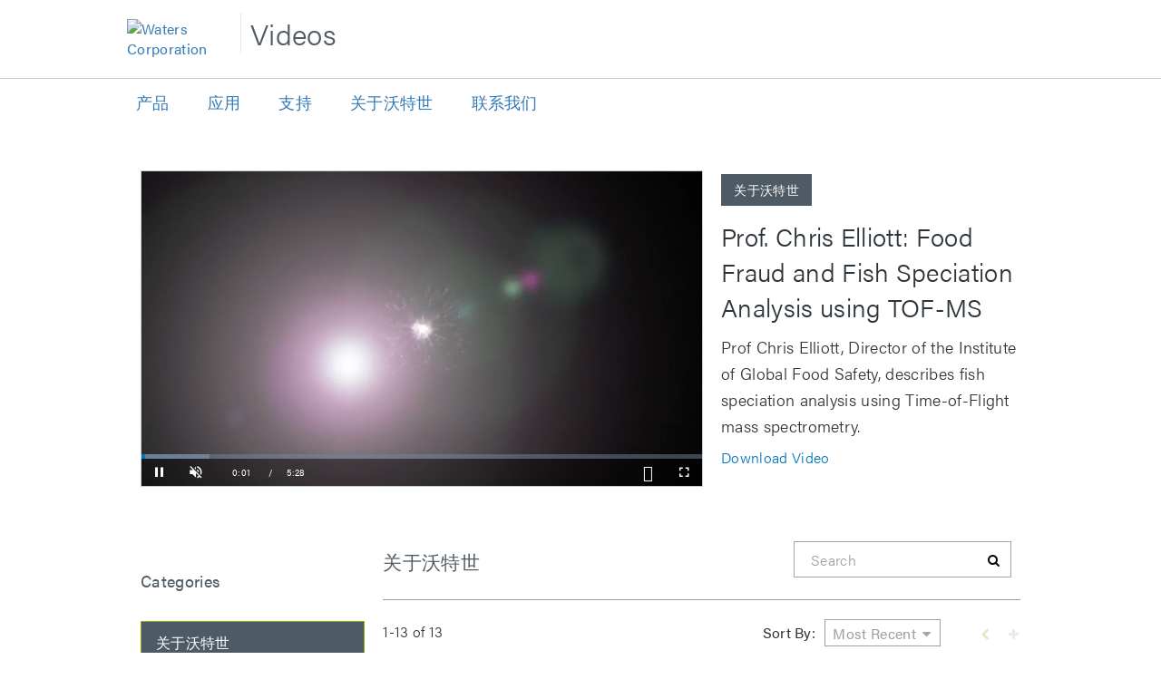

--- FILE ---
content_type: text/html; charset=UTF-8
request_url: https://cnvideos.waters.com/detail/video/4385228487001/prof.-chris-elliott:-food-fraud-and-fish-speciation-analysis-using-tof-ms
body_size: 31574
content:
<!DOCTYPE html>
<html lang="en-us">
  <head>
    <meta charset="utf-8">
    <meta name="viewport" content="width=device-width, initial-scale=1.0">
    <meta name="author" content="">
    
  <title>Prof. Chris Elliott: Food Fraud and Fish Speciation Analysis using TOF-MS - 沃特世视频中心</title>
  <meta property="og:title" content="Prof. Chris Elliott: Food Fraud and Fish Speciation Analysis using TOF-MS - 沃特世视频中心">
  <meta name="twitter:title" content="Prof. Chris Elliott: Food Fraud and Fish Speciation Analysis using TOF-MS - 沃特世视频中心">

<meta name="generator" content="Brightcove">
<meta http-equiv="x-ua-compatible" content="IE=edge">

<meta name="description" content="Prof Chris Elliott, Director of the Institute of Global Food Safety, describes fish speciation analysis using Time-of-Flight mass spectrometry.">
<meta property="og:description" content="Prof Chris Elliott, Director of the Institute of Global Food Safety, describes fish speciation analysis using Time-of-Flight mass spectrometry.">




<meta property="og:url" content="https://cnvideos.waters.com/detail/video/4385228487001/prof.-chris-elliott:-food-fraud-and-fish-speciation-analysis-using-tof-ms">

<meta property="og:image" content="https://cf-images.us-east-1.prod.boltdns.net/v1/static/3785504764001/8eb4d910-949d-4ed7-8ebd-0cf89a9ecd31/0c362bba-0e03-4d03-a5cd-8707ed28b0fd/480x270/match/image.jpg">
<meta property="og:image:url" content="https://cf-images.us-east-1.prod.boltdns.net/v1/static/3785504764001/8eb4d910-949d-4ed7-8ebd-0cf89a9ecd31/0c362bba-0e03-4d03-a5cd-8707ed28b0fd/480x270/match/image.jpg">
<link rel="image_src" href="https://cf-images.us-east-1.prod.boltdns.net/v1/static/3785504764001/8eb4d910-949d-4ed7-8ebd-0cf89a9ecd31/0c362bba-0e03-4d03-a5cd-8707ed28b0fd/480x270/match/image.jpg">

<meta name="twitter:description" content="Prof Chris Elliott, Director of the Institute of Global Food Safety, describes fish speciation analysis using Time-of-Flight mass spectrometry.">
<meta name="twitter:image" content="https://cf-images.us-east-1.prod.boltdns.net/v1/static/3785504764001/8eb4d910-949d-4ed7-8ebd-0cf89a9ecd31/0c362bba-0e03-4d03-a5cd-8707ed28b0fd/480x270/match/image.jpg">
<meta name="twitter:image:width" content="480">
<meta name="twitter:image:height" content="270">

  <link rel="alternate" type="application/json+oembed" href="https://oembed.brightcove.com/?format=json&amp;maxwidth=480&amp;maxheight=270&amp;url=http%3A%2F%2Fplayers.brightcove.net%2F3785504764001%2FZFuUToM11_default%2Findex.html%3FvideoId%3D4385228487001" title="Prof. Chris Elliott: Food Fraud and Fish Speciation Analysis using TOF-MS">
    <meta property="og:video:type" content="video/mp4">
    <meta property="og:video" content="https://fastly-signed-us-east-1-prod.brightcovecdn.com/media/v1/pmp4/static/clear/3785504764001/8eb4d910-949d-4ed7-8ebd-0cf89a9ecd31/high.mp4?fastly_token=[base64]%3D">
    <meta property="og:video:secure_url" content="https://fastly-signed-us-east-1-prod.brightcovecdn.com/media/v1/pmp4/static/clear/3785504764001/8eb4d910-949d-4ed7-8ebd-0cf89a9ecd31/high.mp4?fastly_token=[base64]%3D">


<meta name="twitter:card" content="player">



  <meta name="twitter:player" content="https://players.brightcove.net/3785504764001/ZFuUToM11_default/index.html?videoId=4385228487001">
  <meta name="twitter:player:width" content="480">
  <meta name="twitter:player:height" content="270">

    <meta name="twitter:player:stream" content="https://fastly-signed-us-east-1-prod.brightcovecdn.com/media/v1/pmp4/static/clear/3785504764001/8eb4d910-949d-4ed7-8ebd-0cf89a9ecd31/high.mp4?fastly_token=[base64]%3D">
    <meta name="twitter:player:stream:content_type" content="video/mp4; codecs=&quot;avc1.42E01E1, mp4a.40.2&quot;">




      <link href="/stylesheet/marquee-v2/marquee_entertainment" rel="stylesheet">
<link href="https://www.waters.com/etc.clientlibs/waters/clientlibs/clientlib-resources/resources/icon-192x192.png" rel="shortcut icon">

    
    
    
    
    

  </head>

  <body>
    

    <a href="#category-list" class="sr-only">Skip to collection list</a>
    <a href="#video-grid" class="sr-only">Skip to video grid</a>


    <div class="customHeaderContainer content-editable" data-scope="site" data-id="customHeader" data-editor="customHtml">
  <link rel="stylesheet" href="https://use.typekit.net/fko8taa.css">

<div class="container top">
  <div class="wrapper">
    <div class="cmp-external-header__logo">
      <a class="cmp-external-header-logo__link" href="http://www.waters.com" target="_blank">
        <img src="https://www.waters.com/webassets/other/emails/waters-logo-email.png" alt="Waters Corporation" style="max-width: 110px;">
      </a>
    </div>
    <div class="cmp-external-header__videos">
      <p>Videos</p>
    </div>

  </div>
</div>
<div class="wrapper">
  <nav class="top">
    <ul>
      <li><a href="https://www.waters.com/waters/nav.htm?cid=505550" target="_blank">产品</a></li>
      <li><a href="https://www.waters.com/waters/Industries/nav.htm?cid=514263" target="_blank">应用</a></li>
      <li><a href="https://www.waters.com/waters/nav.htm?cid=505846" target="_blank">支持</a></li>
      <li><a href="http://www.waters.com/waters/About-Waters-Corporation-/nav.htm?cid=134614448" target="_blank">关于沃特世</a></li>
      <li><a href="https://www.waters.com/nextgen/us/en/contact-waters.html" target="_blank">联系我们</a></li>
    </ul>
  </nav>
</div>

<style>
  * {
    box-sizing: border-box;
    font-family: acumin-pro, arial, sans-serif !important;
  }

  html {
    font-size: 16px !important;
  }

  body {
    font-family: acumin-pro, arial, sans-serif !important;
    color: #2d3439;
    letter-spacing: .02em;
    font-size: 16px !important;
  }

  .bc-video-browser .category-list .sub-category-list li.active > span { background: #4F5B64; text-decoration: none;}

  .cmp-external-header__videos {
    position: relative;
    left: 10px;
    top: 14px;
    font-size: 2em;
    display: inline;
    border-left: 1px solid #e3e6e9;
  }

  .cmp-external-header__videos p{
    font-size: 1em;
    color: #4f5b64;
    display: inline;
    margin-left: 10px;
  }
  nav.top { max-width: 1000px;}
  nav.top ul {
  display: flex;
  list-style-type: none;
  margin-left: 0;
padding-left: 0;
  flex-wrap: wrap;
}

nav.top li {
  padding: 10px;
  padding-right: 2em;
  /* flex: 1 1 auto; */
}

nav.top a { text-decoration: none; line-height: 1.8em;
font-size: 1.1em; }

.video-js .vjs-overlay-top {
    line-height: 1.6em;

}

.video-js .vjs-overlay-top a span {
background: none !important;
}
.item {
  padding: 10px;
  flex: 1 1 auto;
}
.container.top {
  border-bottom: 1px solid #c6cdd2;
  width: 100%;
}
  .container {

    font-family: acumin-pro, arial, sans-serif !important;
    margin: 0 auto;
    /* padding: 0 80px; */
  }
  .wrapper { max-width: 1000px; margin: 0 auto;}

  .cmp-external-header__logo {
    padding: 1.3em 0;
    width: 115px;
    float: left;
    z-index: 999;
  }

  .col-xs-12 .bc-video-info-wrapper {
    font-family: acumin-pro, arial, sans-serif !important;
  }

  .bc-label {
    font-size: .9em;
    display: inline-block;
    padding: .75em 1em;
    background-color: #4f5b64;
    color: #fff;
    text-transform: inherit;
  }

  h2.video-name {
    font-family: acumin-pro, arial, sans-serif !important;
    text-transform: inherit;
    font-weight: 300;
    color: #2D3439;
    line-height: 1.4em;
    font-size: 1.75em;
  }

  .share .share-label {
    margin-bottom: 1em;
  }

  .fa.icon-fb-dark { width: .6em !important;}

  .customHeaderContainer {

  }

  .video-description p {
    color: #2D3439;
    font-family: acumin-pro, arial, sans-serif !important;
    font-size: 1em;
    line-height: 1.6em;
    font-weight: 300;
  }

  .bc-video-browser .bc-video-grid-items .bc-video-grid-item .caption {
    color: #0077bb;
    font-size: 1em;
    line-height: 1.4em;
    padding-top: 1em;
    font-weight: 300;
  }

  .input-group:focus {
    outline: 2px solid #66bdee;
  }

  .bc-video-search-form-value {
    font-weight: 300;
    line-height: 1.4em;
    letter-spacing: .02em;
    margin-bottom: 1em;
    margin-top: 0;
    font-size: 1em;
    float: left;
    width: 100%;
    border: 1px solid #c6cdd2;
    background: #fff;
    padding: 1em;
    color: #2d3439;
  }

  .bc-pagination-range, .bc-pagination-total, .bc-pagination-seperator {
    font-weight: 300;
  }

  .bc-pagination {
    font-size: 1em;
  }

  .sortVideos, .chosen-container.chosen-container-single .chosen-single, .chosen-container {
    font-size: 1em;
  }

  /*  Brightcove Player Styles  */
  .video-js .vjs-big-play-button {
    background-color: #0077bb;
    opacity: .6;
  }

  .bc-player-EJi9TRz5x_default:hover .vjs-big-play-button {
    background-color: #0077bb;
    opacity: .85;
  }

  .video-js .vjs-big-play-button .vjs-icon-placeholder::before, .video-js .vjs-play-control .vjs-icon-placeholder, .vjs-icon-play, .video-js .vjs-mute-control.vjs-vol-0 .vjs-icon-placeholder, .vjs-icon-volume-mute, .video-js .vjs-captions-button .vjs-icon-placeholder, .video-js:lang(en) .vjs-subs-caps-button .vjs-icon-placeholder, .video-js:lang(fr-CA) .vjs-subs-caps-button .vjs-icon-placeholder, .vjs-icon-captions, .video-js .vjs-fullscreen-control .vjs-icon-placeholder, .vjs-icon-fullscreen-enter, .video-js .vjs-mute-control.vjs-vol-1 .vjs-icon-placeholder, .vjs-icon-volume-low, .vjs-vol-3 span::before {
    font-family: VideoJS !important;
    font-weight: 400;
    font-style: normal;
  }

  .video-js .vjs-play-progress {
    background-color: #0077bb;
  }

  .video-js .vjs-dock-title {
    font-size: 1.5em;
    font-family: acumin-pro, arial, sans-serif !important;
    font-weight: 300;
  }

  .video-js .vjs-dock-description {
    font-family: acumin-pro, arial, sans-serif !important;
    font-size: 1.0em;
    font-weight: 300;
  }

  /* End Brightcove Player Styles  */
  #video-download {
    position: relative;
    height: auto;
    line-height: 1.4em;
    font-size: 1em;
    margin: .5em 0;
    padding: 0;
    font-weight: normal;
    text-transform: capitalize;
    background-color: transparent;
    text-decoration: none;
    display: block;
    text-align: left;

  }

  .bc-video-browser .category-list-parent-caret {
    top: 10px;
  }

  #video-download:hover {
    background: transparent;
  }

  #video-download a:hover {
    color: #005788;
  }

  #video-download a::before {
    display: none;
  }

  #video-download a {
    color: #0077Bb;
    font-weight: 300;
}
  .fa {
    display: inline-block;
    font: normal normal normal 14px/1 FontAwesome !important;
  }
  .input-group {
    border: 1px solid #9ca7b0;
  }
  .bc-video-browser .category-list li {
    text-transform: inherit;
    font-size: 1em;
    line-height: 1.4em;
    font-weight: 400;
  }

  .bc-video-browser .bc-video-browser-grid .video-browser-search {
    border: none;
}

  .bc-video-browser .category-list>li.active>a {
    border-bottom: none;
  }

  .bc-video-browser .category-list li.active {
    margin-bottom: 10px;
  }

  .bc-video-browser .category-list li {
    margin-bottom: 10px;
    border: 1px solid #c6cdd2;
  }

  .bc-video-browser .category-list li a {
    border: none;
  }

  .bc-video-browser .category-list li a, .bc-video-browser .category-list li span {
    padding: .75em 1em;
  }

  .bc-video-browser .category-list li a:hover {
    border-left: none;
    color: #0077bb;
  }

  .sortVideos-wrapper .chosen-container.chosen-container-single::after, .sortVideos-wrapper .chosen-container.chosen-container-single .chosen-single::after {
    color: #9ca7b0;
}

  .bc-video-browser .category-list .sub-category-list li a {
    border-left: none;
  }

  .bc-video-browser .category-list .sub-category-list li {
    background: transparent;
    border: none;
  }

  .bc-video-browser .category-list li.active>a {
    text-decoration: none;
    border-left: none;
    background-color: #4f5b64;
    color: #fff;
    font-weight: 400;
  }

  .bc-video-browser .category-list-label {
    margin: 30px 0px 30px 0px;
  }

  .bc-video-browser h1, .bc-video-browser h2, .bc-video-browser .h1, .bc-video-browser .h2 {
    font-size: 1.3em;
    font-weight: 300;
    line-height: 1.4em;
    color: #4f5b64;
  }

  .bc-video-browser h1, .bc-video-browser .h1 {
    font-size: 1.1em;
    font-weight: 400 !important;
    line-height: 1.6em;
    color: #4f5b64;
  }

  h1.category-list-label {
    text-transform: capitalize;
  }

  .bc-video-browser-grid-top #bc-breadcrumbs {
    margin-top: 8px;
    font-size: 1.3em !important;
    color: inherit;
    font-weight: 300;
  color: #4F5B64;
  }

  .bc-video-search-form-value {}

  .bc-video-browser .category-list .sub-category-list li.active>a, .bc-video-browser .category-list .sub-category-list li.active>span {
    font-weight: normal;
    color: #fff;
    text-decoration: underline;
  }

  .fa-chevron-right::before {
    content: "\f067";
    color: #a7adb2;
  }

  li.active .fa-chevron-right::before {
    content: "\f067";
    color: #a7adb2;
  }

  .related-link .fa-chevron-right {
    display: none;
  }
  .related-link {
    position: relative;
  height: auto;
  padding: 0.75em 2em;
  margin: 10px 0 20px 0;
  font-size: 1em;
  font-weight: normal;
  text-transform: uppercase;
  background-color: #0077bb;
  text-decoration: none;
  display: inline-block;
  text-align: center;
  transition: all 0.25s ease;
  }

  .related-link:hover {
    background: #005788;
  }
  .related-link a {
      color: #fff;
      font-weight: 300;
  }
  .related-link a:hover {
    text-decoration: none;
  }

  .related-link .fa-chevron-right::before {
    display: none;
}
  .fa-chevron-down::before {
    content: "\f068";
    color: #a7adb2;
  }

  h1, h2, .h1, .h2, p {
    font-weight: 300 !important;
  }

  .video-description p {
    height: auto;
    overflow: visible;
  }
  .bc-video-wrapper {
    border: 1px solid #c6cdd2;
    max-width: 620px;
  }
  .bc-video-info-wrapper .video-description p {
    font-size: 1.143em !important;
  }

  .panel-heading a span {
    font-size: 1em;
    text-transform: capitalize;
  }

  #bc-category-list-mobile li {
    padding-bottom: 0;
  }

  #bc-category-list-mobile .sub-category-list {
    padding-top: 0px;
  }

  #bc-category-list-mobile .gal-marquee-category-link, #bc-category-list-mobile .header-only {
    color: #4f5b64;
    font-size: 1em;
    font-weight: 400;
  }

  .bc-read-more-mobile, .bc-read-less-mobile {
    font-size: 1em;
    color: #ffffff;
    letter-spacing: inherit;
    cursor: pointer;
    float: right;
    text-transform: uppercase;
    margin-top: 22px;
    margin-bottom: 20px;
    margin-right: 10px;
    font-weight: 400;
  }

  .bc-video-browser .category-list li > a, .bc-video-browser .category-list li.active > a, .bc-video-browser .category-list .sub-category-list li a, .bc-video-browser .category-list .sub-category-list li.active > a {
    font-weight: 300;
  }

  /* Social icon overrides  */

  .fa.icon-twitter-dark {
    background-image: url('https://www.waters.com/webassets/other/socialmedia/social-color/twitter-00aced.svg');
}
.fa.icon-fb-dark {
    background-image: url('https://www.waters.com/webassets/other/socialmedia/social-color/facebook-3b5998.svg');
}

.fa.icon-linkedin-dark {
    background-image: url('https://www.waters.com/webassets/other/socialmedia/social-color/linkedin-0e76a8.svg');
}

.fa.icon-envelope-dark {
    background-image: url('https://www.waters.com/webassets/other/socialmedia/social-color/email.svg');
}
  #share-container ul li {

  }

  .share ul > li a { border: none; padding-right: 10px;}

  .share .fa {
    font-size: 24px !important;
    height: .9em;
    width: .9em;
  }

  .bc-video-browser .bc-video-grid-items .bc-video-grid-item .bc-video-thumbnail img { border: 1px solid #c6cdd2;}
  @media only screen and (max-width: 480px) {
    .video-description p {
      overflow: hidden;
    }
    .wrapper nav.top { display: none;}
    .bc-load-more-button {
      color: #ffffff;
      background-color: #07b;
      min-width: 180px;
      height: 45px;
      text-transform: uppercase;
      margin-bottom: 30px;
      border-radius: 0;
      font-weight: 300;
      border: none;
      transition: all 0.25s ease;
    }

    .bc-load-more-button:hover {
    background: #005788;
   }



    #bc-video-search-form-value-mobile:focus {
      border: 1px solid #07b;
    }

    .bc-video-search-form-value { border: none;}
    /* h2.video-name {
      font-size: 1.6em;
      line-height: 1.4em;
    } */

    .panel {
      box-shadow: none;
    }

    .bc-sort-by-value {
      font-weight: 400;
      font-size: 1em;
    }

    .bc-video-search-form {
      border: none;
    }

    #bc-video-search-form-value-mobile, select:focus, textarea {
      padding-left: 10px;
      padding-bottom: 10px;
      font-size: 1em;
    }

    #bc-breadcrumbs {
      font-size: 1.3em;
      color: inherit;
      font-weight: 300;
    }

    .custom-header-label-mobile {
      color: #4f5b64;
      font-size: 1em;
      line-height: 1;
      font-weight: 400;
      text-transform: capitalize;
    }
    .video-name {

        font-size: 1.6em;
        line-height: 1.4em;
      text-transform: capitalize;
      color: #4f5b64;
    }
    .cmp-external-footer .container {
      padding: 0 20px;
    }
  }


</style>


<!--launch script--><script src="//assets.adobedtm.com/adc8a44251cc/5388c1c90d1a/launch-25db76a7570e.min.js" async></script> 
</div>


<nav class="navbar navbar-default navbar-static-top-mobile" role="navigation">
  <div class="navbar-sub-divider"></div>
  <div class="container">
    <div class="navbar-inner">
        <div class="panel-group" id="custom-accordion" role="tablist" aria-multiselectable="true">
  <div class="panel panel-default">
    <div class="panel-heading active" role="tab" id="headingOne">
      <h4 class="panel-title">
        <a role="button" class="custom-header-mobile collapsed" data-toggle="collapse" href="#collapseCustom" aria-expanded="false"
          aria-controls="collapseCustom">
          <span class='custom-header-label-mobile'>
             Search and Browse Videos 
          </span>
          <svg class='bc-chevron bc-chevron-down' viewBox="0 0 20 20">
            <path d=M7.41,8.58L12,13.17L16.59,8.58L18,10L12,16L6,10L7.41,8.58Z />
          </svg>
          <svg class='bc-chevron bc-chevron-up' viewBox="0 0 20 20">
            <path d=M7.41,15.41L12,10.83L16.59,15.41L18,14L12,8L6,14L7.41,15.41Z />
          </svg>
        </a>
      </h4>
    </div>
    <div id="collapseCustom" class="panel-collapse collapse" role="tabpanel" aria-labelledby="headingCustom">
      <div class="panel-body">
        <ul class="nav navbar-nav navbar-right">
          <div class="panel panel-default">
            <div class="bc-video-browser-search-mobile">
              <form class="form-search video-browser-search bc-video-search-form" role="search" action="#">
                <div class="control-group">
                  <div class="input-group">
                    <label for="bc-video-search-form-value-mobile" class="sr-only">Enter terms to search videos</label>
                    <div class="input-group-btn">
                      <button type="submit" class="btn btn-search" id="bc-mobile-search-button">
                        <span class="sr-only">Perform search</span>
                        <span class="fa fa-search"></span>
                      </button>
                    </div>
                    <input id="bc-video-search-form-value-mobile" type="search" name="q" class="form-control bc-video-search-form-value" placeholder="Search Videos"
                      value="">
                  </div>
                </div>
              </form>
            </div>
          </div>
          <ul class="nav navbar-nav navbar-right " id="bc-panel-body-custom">
            <div id="bc-category-list-mobile">
                <div class="bc-video-browser-search mobile-only">
    <form 
      class="form-search video-browser-search bc-video-search-form"
      role="search">
      <div class="control-group">
        <div class="input-group">
          <label for="bc-video-search-form-value-mobile" class="sr-only">Enter terms to search videos</label>
          <input id="bc-video-search-form-value-mobile" type="text" name="q" class="form-control bc-video-search-form-value" placeholder="Search" value="">
          <div class="input-group-btn">
            <button type="submit" class="btn btn-search">
              <span class="sr-only">Perform search</span>
              <span class="fa fa-search"></span>
            </button>
          </div>
        </div>
      </div>
    </form>
  </div>

<h1 class="h1 category-list-label search-enabled">categories</h1>


            </div>
          </ul>
        </ul>
      </div>
    </div>
  </div>
</div>

    </div>
  </div>
</nav>

<div class="modal fade mobile-search-modal" tabindex="-1" role="dialog" aria-labelledby="searchVideos">
  <div class="modal-dialog" role="document">
    <div class="bc-video-browser-search-mobile">
      <form class="form-search video-browser-search bc-video-search-form" role="search" action="#">
        <div class="control-group">
          <div class="input-group">
            <label for="bc-video-search-form-value-mobile" class="sr-only">Enter terms to search videos</label>
            <div class="input-group-btn">
              <button type="submit" class="btn btn-search">
                <span class="sr-only">Perform search</span>
                <span class="fa fa-search"></span>
              </button>
            </div>
            <input id="bc-video-search-form-value-mobile" type="search" name="q" class="form-control bc-video-search-form-value" placeholder="Search Videos"
              value="">
            <button type="button" class="mobile-search-modal-close close" aria-label="Close" data-dismiss="modal">
              <svg class='bc-chevron' viewBox="0 0 20 20">
                <path d=M19,6.41L17.59,5L12,10.59L6.41,5L5,6.41L10.59,12L5,17.59L6.41,19L12,13.41L17.59,19L19,17.59L13.41,12L19,6.41Z />
              </svg>
            </button>
          </div>
        </div>
      </form>
    </div>
  </div>
</div>
<div class="modal fade navbar-ex1-modal bc-custom-header-modal"
  id="nav-modal" tabindex="-1" role="dialog" aria-labelledby="myModalLabel" data-backdrop="static">
  <div class="modal-dialog" role="document">
    <div class="modal-nav-content">
      <div class="modal-nav-body">
        <button type="button" class="navbar-ex1-modal-close close" aria-label="Close" data-dismiss="modal">
          <svg class='bc-chevron' viewBox="0 0 20 20">
            <path d=M19,6.41L17.59,5L12,10.59L6.41,5L5,6.41L10.59,12L5,17.59L6.41,19L12,13.41L17.59,19L19,17.59L13.41,12L19,6.41Z />
          </svg>
        </button>
        <div class="panel-group" id="accordion" role="tablist" aria-multiselectable="true">
          <div class="panel panel-default">
            <div id="headingOne" class="panel-heading active" role="tab">
              <h4 class="panel-title">
                <a role="button" data-toggle="collapse" data-parent="#accordion" href="#collapseOne" aria-expanded="true" aria-controls="collapseOne">
                  <span>Collections</span>
                  <svg class='bc-chevron bc-chevron-down' viewBox="0 0 20 20">
                    <path d=M7.41,8.58L12,13.17L16.59,8.58L18,10L12,16L6,10L7.41,8.58Z />
                  </svg>
                  <svg class='bc-chevron bc-chevron-up' viewBox="0 0 20 20">
                    <path d=M7.41,15.41L12,10.83L16.59,15.41L18,14L12,8L6,14L7.41,15.41Z />
                  </svg>
                </a>
              </h4>
            </div>
            <div id="collapseOne" class="panel-collapse collapse in" role="tabpanel" aria-labelledby="headingOne">
              <div class="panel-body" id="bc-panel-body">
                <ul class="nav navbar-nav navbar-right">
                  <div id="bc-category-list-mobile">
                      <div class="bc-video-browser-search mobile-only">
    <form 
      class="form-search video-browser-search bc-video-search-form"
      role="search">
      <div class="control-group">
        <div class="input-group">
          <label for="bc-video-search-form-value-mobile" class="sr-only">Enter terms to search videos</label>
          <input id="bc-video-search-form-value-mobile" type="text" name="q" class="form-control bc-video-search-form-value" placeholder="Search" value="">
          <div class="input-group-btn">
            <button type="submit" class="btn btn-search">
              <span class="sr-only">Perform search</span>
              <span class="fa fa-search"></span>
            </button>
          </div>
        </div>
      </div>
    </form>
  </div>

<h1 class="h1 category-list-label search-enabled">categories</h1>


                  </div>
                </ul>
              </div>
            </div>
          </div>
        </div>
      </div>
    </div>
  </div>
</div>



      


<div class="page-detail">
  <div class="container">
    <div class="row">
      <div class="col-xs-12">
        <div class="partial-video partial-video-standard">
  <div class="row">
    <div class="col-xs-12">
        <div class="bc-video-wrapper content-editable no-overlay" data-id="categories" data-scope="site" data-editor="categories">
              <div style="width:100%;height:100%;display:block" itemscope itemtype="http://schema.org/VideoObject" itemprop="video">
    <style>
      .video-and-pigeonhole-container {
        width: 100%;
        height: 100%;
        display: flex;
      }
      @media only screen and (max-width: 767px) {
        .video-and-pigeonhole-container {
          flex-direction: column;
        }
      }

      .video-with-reactions {
        width: 100%;
        height: 100%;
        position: relative;
      }

      .video-js {
        height: 100% !important;
        width: 100% !important;
      }

      .video-js .vjs-poster {
        background-color: transparent;
        background-size: 100% 100%;
        background-repeat: no-repeat;
        height: 100%;
      }

      .pigeonhole-reactions-iframe {
        width: 100%;
        max-width: 200px;
        height: 100%;
        max-height: 34px;
        display: flex;
        justify-content: flex-end;
        position: absolute;
        bottom: 156px;
        right: 1px;
        pointer-events: none;
      }
      @media only screen and (max-width: 767px) {
        .pigeonhole-reactions-iframe {
          bottom: 73px;
        }
      }

      .pigeonhole-reactions-iframe .iframe-wrap {
        max-width: 202px;
        pointer-events: auto;
      }
      @media only screen and (max-width: 767px) {
        .pigeonhole-reactions-iframe .iframe-wrap {
          height: 70px;
        }
      }

      .pigeonhole-chat {
        display: none;
      }
      .pigeonhole-chat--visible {
        display: flex;
        width: 426px;
        height: 100%;
      }
      @media only screen and (max-width: 767px) {
        .pigeonhole-chat--visible {
          width: 100%;
          height: 400px;
          flex-shrink: 0;
        }
      }

      .pigeonhole-chat--visible > iframe {
        width: 100%;
        height: 100%;
        border: 0;
        background: none;
      }
    </style>



            <video
              id="performPlayer" 
              data-video-id="4385228487001"
              data-video-source="brightcove"
              data-video-name="Prof. Chris Elliott: Food Fraud and Fish Speciation Analysis using TOF-MS"
              data-video-description="Prof Chris Elliott, Director of the Institute of Global Food Safety, describes fish speciation analysis using Time-of-Flight mass spectrometry."
              data-bc-experience="沃特世视频中心"
              class="video-js" controls 
              
              
              
            ></video>



        <meta itemprop="name" content="Prof. Chris Elliott: Food Fraud and Fish Speciation Analysis using TOF-MS">
        <link itemprop="thumbnailURL" content="https://cf-images.us-east-1.prod.boltdns.net/v1/static/3785504764001/8eb4d910-949d-4ed7-8ebd-0cf89a9ecd31/0c362bba-0e03-4d03-a5cd-8707ed28b0fd/480x270/match/image.jpg">
        <span itemprop="thumbnail" itemscope itemtype="http://schema.org/ImageObject">
          <link itemprop="url" href="https://cf-images.us-east-1.prod.boltdns.net/v1/static/3785504764001/8eb4d910-949d-4ed7-8ebd-0cf89a9ecd31/0c362bba-0e03-4d03-a5cd-8707ed28b0fd/480x270/match/image.jpg">
        </span>

        <link itemprop="embedURL" content="https://players.brightcove.net/3785504764001/ZFuUToM11_default/index.html?videoId=4385228487001">
        <meta itemprop="duration" content="PT5M28.32S">
        <meta itemprop="description" content="Prof Chris Elliott, Director of the Institute of Global Food Safety, describes fish speciation analysis using Time-of-Flight mass spectrometry.">
        <meta itemprop="uploadDate" content="2015-07-29T21:52:51.556Z">


  </div>


        </div>
      <div class="bc-video-info-wrapper">
        <a href="#category-list" class="sr-only">Skip to collection list</a>
        <a href="#video-grid" class="sr-only">Skip to video grid</a>
          <h1 class="bc-label bc-label-category">关于沃特世</h1>
          <h2 class="video-name">Prof. Chris Elliott: Food Fraud and Fish Speciation Analysis using TOF-MS</h2>
        <div class="video-description"><p>Prof Chris Elliott, Director of the Institute of Global Food Safety, describes fish speciation analysis using Time-of-Flight mass spectrometry.</p></div>
            <div id="video-download" class="video-download hidden">
      <a href="https://download.gallery.brightcove.com/api/gallery/account/3785504764001/site/site-538855/video/4385228487001/download" download="prof.-chris-elliott:-food-fraud-and-fish-speciation-analysis-using-tof-ms" title="You may have to right click and choose 'Save Link As...'">
        download video
      </a>
      <script>
        if (window.downloadSupported == undefined) {
          //We have to explicit validate for IE11 since it does not have the download attribute.
          window.downloadSupported = 'download' in document.createElement('a') || !(window.ActiveXObject) && "ActiveXObject" in window;
        }
        if (window.downloadSupported) {
          const elements = document.getElementsByClassName('video-download hidden');

          for (let i = 0, n = elements.length; i < n; i++) {
            elements[i].classList.remove('hidden');
          }
        }
      </script>
    </div>

        
        
<div id="share-container" class="content-editable share" data-id="share" data-scope="site" data-editor="share">
</div>

        <div class="bc-read-more-container-mobile">
  <div class="bc-read-more-mobile">Read More</div>
  <div class="bc-read-chevron-mobile">
    <svg class='bc-chevron' viewBox="0 0 20 20">
      <path d=M7.41,8.58L12,13.17L16.59,8.58L18,10L12,16L6,10L7.41,8.58Z />
    </svg>
  </div>
</div>
<div class="bc-read-less-container-mobile">
  <div class="bc-read-less-mobile">Read Less</div>
  <div class="bc-read-chevron-mobile">
    <svg class='bc-chevron' viewBox="0 0 20 20">
      <path d=M7.41,15.41L12,10.83L16.59,15.41L18,14L12,8L6,14L7.41,15.41Z />
    </svg>
  </div>
</div>
      </div>
    </div>
  </div>
</div>

      </div>
    </div>
  </div>

    <div class="bc-video-browser">
      <div class="container">
        <div class="row row-video-browser">
          <div class="content-editable" data-id="categories" data-scope="site" data-editor="categories">
              <div class="bc-video-browser-inner">
                <a name="category-list" aria-hidden="true"></a>
                <div id="bc-category-list" class="col-sm-3">
                    <div class="bc-video-browser-search mobile-only">
    <form 
      class="form-search video-browser-search bc-video-search-form"
      role="search">
      <div class="control-group">
        <div class="input-group">
          <label for="bc-video-search-form-value-mobile" class="sr-only">Enter terms to search videos</label>
          <input id="bc-video-search-form-value-mobile" type="text" name="q" class="form-control bc-video-search-form-value" placeholder="Search" value="">
          <div class="input-group-btn">
            <button type="submit" class="btn btn-search">
              <span class="sr-only">Perform search</span>
              <span class="fa fa-search"></span>
            </button>
          </div>
        </div>
      </div>
    </form>
  </div>

<h1 class="h1 category-list-label search-enabled">categories</h1>


                </div>
                <a name="video-grid" aria-hidden="true"></a>
                <div id="bc-video-grid" class="col-sm-9">
                  <div class="bc-video-browser-grid">
  <div class="bc-video-browser-grid-top">
      <div class="bc-view-more-mobile">View more in</div>
      <div class="bc-video-browser-search desktop-only">
        <form 
          class="form-search video-browser-search bc-video-search-form"
          role="search" action="#">
          <div class="control-group">
            <div class="input-group">
              <label for="bc-video-search-form-value-desktop" class="sr-only">Enter terms to search videos</label>
              <input id="bc-video-search-form-value-desktop" type="search" name="q" class="form-control bc-video-search-form-value" placeholder="Search" value="">
              <div class="input-group-btn">
                <button type="submit" class="btn btn-search">
                  <span class="sr-only">Perform search</span>
                  <span class="fa fa-search"></span>
                </button>
              </div>
            </div>
          </div>
        </form>
      </div>
      
        <div id="bc-breadcrumbs" class="search-enabled">关于沃特世</div>
      </div>

  <div class="pagination-header">
    <div class="bc-pagination clearfix with-sorting">
      <p class="pull-left">
        <span class="sr-only">Currently loaded videos are 1 through 13 of 13 total videos.</span>
        <span class="bc-pagination-range" aria-hidden="true">1-13</span>
        <span class="bc-pagination-seperator" aria-hidden="true">of</span>
        <span class="bc-pagination-total" aria-hidden="true">13</span>
      </p>
      <div class="pull-right">
          <div class="bc-pagination-left disabled"><span class="sr-only">First page loaded, no previous page available</span><span class="fa fa-chevron-left" aria-hidden="true"></span></div>

          <div class="bc-pagination-right disabled"><span class="sr-only">Last page loaded, no next page available</span><span class="fa fa-chevron-right" aria-hidden="true"></span></div>
      </div>

      <!-- sorting start -->
        <div class="pull-right">
          <div class="sortVideos-wrapper">
            <span class="sortVideos">
              Sort By:
              <select name="sortVideos" id="sortVideos">
                <option value="PUBLISH_DATE:DESC"  selected >Most Recent</option>
                <option value="PUBLISH_DATE:ASC" >Oldest First</option>
                <option value="PLAYS_TOTAL:DESC" >Most Viewed</option>
                <option value="DISPLAY_NAME:ASC" >A-Z</option>
                <option value="DISPLAY_NAME:DESC" >Z-A</option>
              </select>
            </span>
          </div>
        </div>
      <!-- sorting end -->
    </div>
  </div>
  <div class="pagination-header-mobile">
          <div role="button" data-toggle="modal" data-target=".bc-sort-videos-mobile" class="bc-sort-videos-header">
          <div class="bc-sort-videos-label">
            <span class="bc-sort-by">Sort By:</span>
            <span class="bc-sort-by-value">Most Recent</span>
            <span class="bc-sort-by-value"></span>
            <span class="bc-sort-by-value"></span>
            <span class="bc-sort-by-value"></span>
            <span class="bc-sort-by-value"></span>
          </div>
          <div>
            <svg class='bc-chevron' viewBox="0 0 20 20">
              <path d=M7.41,8.58L12,13.17L16.59,8.58L18,10L12,16L6,10L7.41,8.58Z />
            </svg>
          </div>
        </div>
        <div class="modal bc-sort-videos-mobile" tabindex="-1" role="dialog" aria-labelledby="videoSort" data-backdrop="true">
          <div class="modal-dialog modal-sm" role="document">
            <div class="modal-content">
              <form>
                <fieldset>
                  <div class='bc-sort-selection'>
                    <label for="PUBLISH_DATE:DESC" class="bc-bold" >Most Recent</label>
                    <input type="radio" name="sortVideos" value="PUBLISH_DATE:DESC" id="PUBLISH_DATE:DESC" checked="checked" >
                  </div>
                  <div class='bc-sort-selection'>
                    <label for="PUBLISH_DATE:ASC" >Oldest First</label>
                    <input type="radio" name="sortVideos" value="PUBLISH_DATE:ASC" id="PUBLISH_DATE:ASC" >
                  </div>
                  <div class='bc-sort-selection'>
                    <label for="PLAYS_TOTAL:DESC" >Most Viewed</label>
                    <input type="radio" name="sortVideos" value="PLAYS_TOTAL:DESC" id="PLAYS_TOTAL:DESC" >
                  </div>
                  <div class='bc-sort-selection'>
                    <label for="DISPLAY_NAME:ASC" >A-Z</label>
                    <input type="radio" name="sortVideos" value="DISPLAY_NAME:ASC" id="DISPLAY_NAME:ASC" >
                  </div>
                  <div class='bc-sort-selection'>
                    <label for="DISPLAY_NAME:DESC" >Z-A</label>
                    <input type="radio" name="sortVideos" value="DISPLAY_NAME:DESC" id="DISPLAY_NAME:DESC" >
                  </div>
                </fieldset>
              </form>
            </div>
          </div>
        </div>
  </div>

  <hr aria-hidden="true" />

  <div id="bc-video-grid-container">
    <div class="bc-video-grid-items">
        <div class="bc-video-grid-item">
          <a href="/detail/videos/关于沃特世/video/6384485098112/waters-q3-2025-highlights?autoStart=true">
            <div class="bc-video-thumbnail">
              <img class="bc-image-loader" data-bc-src="https://cf-images.us-east-1.prod.boltdns.net/v1/static/3785504764001/c7f87057-3509-4c8e-839c-fcbfbd01f107/d481de25-2848-4c64-9474-213c1019cae5/1280x720/match/image.jpg" data-bc-alt="Waters Q3 2025 Highlights">
              <!-- <img src="https://images.gallerysites.net?image=https%3A%2F%2Fcf-images.us-east-1.prod.boltdns.net%2Fv1%2Fstatic%2F3785504764001%2Fc7f87057-3509-4c8e-839c-fcbfbd01f107%2Fd481de25-2848-4c64-9474-213c1019cae5%2F1280x720%2Fmatch%2Fimage.jpg&width=460&height=260" alt="Waters Q3 2025 Highlights"> -->
              <div class="bc-video-timestamp">2:02</div>
            </div>
            <div class="bc-item-footer-desktop">
              <div class="caption">
                Waters Q3 2025 Highlights
              </div>
            </div>
            <div class="bc-item-footer-mobile">
              <div class="caption">
                Waters Q3 2025 Highlights
              </div>
              <div>
                <svg class='bc-chevron' viewBox="0 0 20 20">
                  <path d=M8.59,16.58L13.17,12L8.59,7.41L10,6L16,12L10,18L8.59,16.58Z />
                </svg>
              </div>
            </div>
          </a>
        </div>
        <div class="bc-video-grid-item">
          <a href="/detail/videos/关于沃特世/video/6374407554112/2025-brand-video?autoStart=true">
            <div class="bc-video-thumbnail">
              <img class="bc-image-loader" data-bc-src="https://cf-images.us-east-1.prod.boltdns.net/v1/static/3785504764001/0684b599-73a9-4d22-9a75-6fc31233361b/75ffe05b-24f1-47b4-9dfb-4c21f7b4b00d/1280x720/match/image.jpg" data-bc-alt="2025 Brand Video">
              <!-- <img src="https://images.gallerysites.net?image=https%3A%2F%2Fcf-images.us-east-1.prod.boltdns.net%2Fv1%2Fstatic%2F3785504764001%2F0684b599-73a9-4d22-9a75-6fc31233361b%2F75ffe05b-24f1-47b4-9dfb-4c21f7b4b00d%2F1280x720%2Fmatch%2Fimage.jpg&width=460&height=260" alt="2025 Brand Video"> -->
              <div class="bc-video-timestamp">0:51</div>
            </div>
            <div class="bc-item-footer-desktop">
              <div class="caption">
                2025 Brand Video
              </div>
            </div>
            <div class="bc-item-footer-mobile">
              <div class="caption">
                2025 Brand Video
              </div>
              <div>
                <svg class='bc-chevron' viewBox="0 0 20 20">
                  <path d=M8.59,16.58L13.17,12L8.59,7.41L10,6L16,12L10,18L8.59,16.58Z />
                </svg>
              </div>
            </div>
          </a>
        </div>
        <div class="bc-video-grid-item">
          <a href="/detail/videos/关于沃特世/video/6376526608112/waters-q2-2025-highlights?autoStart=true">
            <div class="bc-video-thumbnail">
              <img class="bc-image-loader" data-bc-src="https://cf-images.us-east-1.prod.boltdns.net/v1/static/3785504764001/3d982c1f-e23d-4c43-b615-e10222519ba9/83150b5b-2952-44a4-ab92-ba025232c317/1280x720/match/image.jpg" data-bc-alt="Waters Q2 2025 Highlights">
              <!-- <img src="https://images.gallerysites.net?image=https%3A%2F%2Fcf-images.us-east-1.prod.boltdns.net%2Fv1%2Fstatic%2F3785504764001%2F3d982c1f-e23d-4c43-b615-e10222519ba9%2F83150b5b-2952-44a4-ab92-ba025232c317%2F1280x720%2Fmatch%2Fimage.jpg&width=460&height=260" alt="Waters Q2 2025 Highlights"> -->
              <div class="bc-video-timestamp">1:54</div>
            </div>
            <div class="bc-item-footer-desktop">
              <div class="caption">
                Waters Q2 2025 Highlights
              </div>
            </div>
            <div class="bc-item-footer-mobile">
              <div class="caption">
                Waters Q2 2025 Highlights
              </div>
              <div>
                <svg class='bc-chevron' viewBox="0 0 20 20">
                  <path d=M8.59,16.58L13.17,12L8.59,7.41L10,6L16,12L10,18L8.59,16.58Z />
                </svg>
              </div>
            </div>
          </a>
        </div>
        <div class="bc-video-grid-item">
          <a href="/detail/videos/关于沃特世/video/6372398812112/waters-q1-2025-highlights?autoStart=true">
            <div class="bc-video-thumbnail">
              <img class="bc-image-loader" data-bc-src="https://cf-images.us-east-1.prod.boltdns.net/v1/static/3785504764001/bca81ddd-489c-4510-88e0-75fa3236acd6/5d926017-12ef-4adc-88b1-13df5ef2a969/1280x720/match/image.jpg" data-bc-alt="Waters Q1 2025 Highlights">
              <!-- <img src="https://images.gallerysites.net?image=https%3A%2F%2Fcf-images.us-east-1.prod.boltdns.net%2Fv1%2Fstatic%2F3785504764001%2Fbca81ddd-489c-4510-88e0-75fa3236acd6%2F5d926017-12ef-4adc-88b1-13df5ef2a969%2F1280x720%2Fmatch%2Fimage.jpg&width=460&height=260" alt="Waters Q1 2025 Highlights"> -->
              <div class="bc-video-timestamp">1:31</div>
            </div>
            <div class="bc-item-footer-desktop">
              <div class="caption">
                Waters Q1 2025 Highlights
              </div>
            </div>
            <div class="bc-item-footer-mobile">
              <div class="caption">
                Waters Q1 2025 Highlights
              </div>
              <div>
                <svg class='bc-chevron' viewBox="0 0 20 20">
                  <path d=M8.59,16.58L13.17,12L8.59,7.41L10,6L16,12L10,18L8.59,16.58Z />
                </svg>
              </div>
            </div>
          </a>
        </div>
        <div class="bc-video-grid-item">
          <a href="/detail/videos/关于沃特世/video/6367217582112/waters-year-in-review-2024?autoStart=true">
            <div class="bc-video-thumbnail">
              <img class="bc-image-loader" data-bc-src="https://cf-images.us-east-1.prod.boltdns.net/v1/static/3785504764001/6ecbf828-87b2-4e66-8d28-8c63bb65d410/604e9f78-fa3b-4dd8-b273-c07e8cc08bf9/1280x720/match/image.jpg" data-bc-alt="Waters Year in Review 2024">
              <!-- <img src="https://images.gallerysites.net?image=https%3A%2F%2Fcf-images.us-east-1.prod.boltdns.net%2Fv1%2Fstatic%2F3785504764001%2F6ecbf828-87b2-4e66-8d28-8c63bb65d410%2F604e9f78-fa3b-4dd8-b273-c07e8cc08bf9%2F1280x720%2Fmatch%2Fimage.jpg&width=460&height=260" alt="Waters Year in Review 2024"> -->
              <div class="bc-video-timestamp">1:58</div>
            </div>
            <div class="bc-item-footer-desktop">
              <div class="caption">
                Waters Year in Review 2024
              </div>
            </div>
            <div class="bc-item-footer-mobile">
              <div class="caption">
                Waters Year in Review 2024
              </div>
              <div>
                <svg class='bc-chevron' viewBox="0 0 20 20">
                  <path d=M8.59,16.58L13.17,12L8.59,7.41L10,6L16,12L10,18L8.59,16.58Z />
                </svg>
              </div>
            </div>
          </a>
        </div>
        <div class="bc-video-grid-item">
          <a href="/detail/videos/关于沃特世/video/6365796318112/waters-2024-environmental-social-and-governance-report-highlights?autoStart=true">
            <div class="bc-video-thumbnail">
              <img class="bc-image-loader" data-bc-src="https://cf-images.us-east-1.prod.boltdns.net/v1/static/3785504764001/64cd4ce8-d2aa-4ac7-8be6-e12fe30368a2/b5e74e0a-7814-4c88-a9ce-32e0281298b5/1280x720/match/image.jpg" data-bc-alt="Waters 2024 Environmental, Social, and Governance Report Highlights">
              <!-- <img src="https://images.gallerysites.net?image=https%3A%2F%2Fcf-images.us-east-1.prod.boltdns.net%2Fv1%2Fstatic%2F3785504764001%2F64cd4ce8-d2aa-4ac7-8be6-e12fe30368a2%2Fb5e74e0a-7814-4c88-a9ce-32e0281298b5%2F1280x720%2Fmatch%2Fimage.jpg&width=460&height=260" alt="Waters 2024 Environmental, Social, and Governance Report Highlights"> -->
              <div class="bc-video-timestamp">1:09</div>
            </div>
            <div class="bc-item-footer-desktop">
              <div class="caption">
                Waters 2024 Environmental, Social, and Governance Report Highlights
              </div>
            </div>
            <div class="bc-item-footer-mobile">
              <div class="caption">
                Waters 2024 Environmental, Social, and Governance Report Highlights
              </div>
              <div>
                <svg class='bc-chevron' viewBox="0 0 20 20">
                  <path d=M8.59,16.58L13.17,12L8.59,7.41L10,6L16,12L10,18L8.59,16.58Z />
                </svg>
              </div>
            </div>
          </a>
        </div>
        <div class="bc-video-grid-item">
          <a href="/detail/videos/关于沃特世/video/6364290020112/what-do-your-parents-do-for-work?autoStart=true">
            <div class="bc-video-thumbnail">
              <img class="bc-image-loader" data-bc-src="https://cf-images.us-east-1.prod.boltdns.net/v1/static/3785504764001/56ab186a-4938-44a1-b052-a4123997fda3/ba1ccd13-51f8-403d-b1f9-579d51eb4c7d/1280x720/match/image.jpg" data-bc-alt="What do your parents do for work?">
              <!-- <img src="https://images.gallerysites.net?image=https%3A%2F%2Fcf-images.us-east-1.prod.boltdns.net%2Fv1%2Fstatic%2F3785504764001%2F56ab186a-4938-44a1-b052-a4123997fda3%2Fba1ccd13-51f8-403d-b1f9-579d51eb4c7d%2F1280x720%2Fmatch%2Fimage.jpg&width=460&height=260" alt="What do your parents do for work?"> -->
              <div class="bc-video-timestamp">1:13</div>
            </div>
            <div class="bc-item-footer-desktop">
              <div class="caption">
                What do your parents do for work?
              </div>
            </div>
            <div class="bc-item-footer-mobile">
              <div class="caption">
                What do your parents do for work?
              </div>
              <div>
                <svg class='bc-chevron' viewBox="0 0 20 20">
                  <path d=M8.59,16.58L13.17,12L8.59,7.41L10,6L16,12L10,18L8.59,16.58Z />
                </svg>
              </div>
            </div>
          </a>
        </div>
        <div class="bc-video-grid-item">
          <a href="/detail/videos/关于沃特世/video/6344204870112/waters-year-in-review:-2023?autoStart=true">
            <div class="bc-video-thumbnail">
              <img class="bc-image-loader" data-bc-src="https://cf-images.us-east-1.prod.boltdns.net/v1/static/3785504764001/bf67ad7c-1ad1-4571-985e-9ef8fb1f6db6/198c80ee-e0a1-4b7a-abd6-d70cbf5d20bd/1280x720/match/image.jpg" data-bc-alt="Waters Year in Review: 2023">
              <!-- <img src="https://images.gallerysites.net?image=https%3A%2F%2Fcf-images.us-east-1.prod.boltdns.net%2Fv1%2Fstatic%2F3785504764001%2Fbf67ad7c-1ad1-4571-985e-9ef8fb1f6db6%2F198c80ee-e0a1-4b7a-abd6-d70cbf5d20bd%2F1280x720%2Fmatch%2Fimage.jpg&width=460&height=260" alt="Waters Year in Review: 2023"> -->
              <div class="bc-video-timestamp">2:16</div>
            </div>
            <div class="bc-item-footer-desktop">
              <div class="caption">
                Waters Year in Review: 2023
              </div>
            </div>
            <div class="bc-item-footer-mobile">
              <div class="caption">
                Waters Year in Review: 2023
              </div>
              <div>
                <svg class='bc-chevron' viewBox="0 0 20 20">
                  <path d=M8.59,16.58L13.17,12L8.59,7.41L10,6L16,12L10,18L8.59,16.58Z />
                </svg>
              </div>
            </div>
          </a>
        </div>
        <div class="bc-video-grid-item">
          <a href="/detail/videos/关于沃特世/video/6329834607112/一生秉承创造价值-—-回顾沃特世创始人jim-waters的一生?autoStart=true">
            <div class="bc-video-thumbnail">
              <img class="bc-image-loader" data-bc-src="https://cf-images.us-east-1.prod.boltdns.net/v1/static/3785504764001/414e176f-32c1-4b76-8491-16c924c65de4/085af2ae-2ce1-46a7-9b02-eafe4ea6d2bb/1280x720/match/image.jpg" data-bc-alt="一生秉承创造价值 — 回顾沃特世创始人Jim Waters的一生">
              <!-- <img src="https://images.gallerysites.net?image=https%3A%2F%2Fcf-images.us-east-1.prod.boltdns.net%2Fv1%2Fstatic%2F3785504764001%2F414e176f-32c1-4b76-8491-16c924c65de4%2F085af2ae-2ce1-46a7-9b02-eafe4ea6d2bb%2F1280x720%2Fmatch%2Fimage.jpg&width=460&height=260" alt="一生秉承创造价值 — 回顾沃特世创始人Jim Waters的一生"> -->
              <div class="bc-video-timestamp">5:33</div>
            </div>
            <div class="bc-item-footer-desktop">
              <div class="caption">
                一生秉承创造价值 — 回顾沃特世创始人Jim Waters的一生
              </div>
            </div>
            <div class="bc-item-footer-mobile">
              <div class="caption">
                一生秉承创造价值 — 回顾沃特世创始人Jim Waters的一生
              </div>
              <div>
                <svg class='bc-chevron' viewBox="0 0 20 20">
                  <path d=M8.59,16.58L13.17,12L8.59,7.41L10,6L16,12L10,18L8.59,16.58Z />
                </svg>
              </div>
            </div>
          </a>
        </div>
        <div class="bc-video-grid-item">
          <a href="/detail/videos/关于沃特世/video/6321055524112/沃特世首席执行官参加“mad-money-with-jim-cramer”节目?autoStart=true">
            <div class="bc-video-thumbnail">
              <img class="bc-image-loader" data-bc-src="https://cf-images.us-east-1.prod.boltdns.net/v1/static/3785504764001/e14b32d1-c959-49e0-8fad-947737ec1b4c/6a907a19-1b97-47db-ae1f-0296f4b88652/1280x720/match/image.jpg" data-bc-alt="沃特世首席执行官参加“Mad Money with Jim Cramer”节目">
              <!-- <img src="https://images.gallerysites.net?image=https%3A%2F%2Fcf-images.us-east-1.prod.boltdns.net%2Fv1%2Fstatic%2F3785504764001%2Fe14b32d1-c959-49e0-8fad-947737ec1b4c%2F6a907a19-1b97-47db-ae1f-0296f4b88652%2F1280x720%2Fmatch%2Fimage.jpg&width=460&height=260" alt="沃特世首席执行官参加“Mad Money with Jim Cramer”节目"> -->
              <div class="bc-video-timestamp">6:37</div>
            </div>
            <div class="bc-item-footer-desktop">
              <div class="caption">
                沃特世首席执行官参加“Mad Money with Jim Cramer”节目
              </div>
            </div>
            <div class="bc-item-footer-mobile">
              <div class="caption">
                沃特世首席执行官参加“Mad Money with Jim Cramer”节目
              </div>
              <div>
                <svg class='bc-chevron' viewBox="0 0 20 20">
                  <path d=M8.59,16.58L13.17,12L8.59,7.41L10,6L16,12L10,18L8.59,16.58Z />
                </svg>
              </div>
            </div>
          </a>
        </div>
        <div class="bc-video-grid-item">
          <a href="/detail/videos/关于沃特世/video/6316237171112/为增进人类健康福祉提供科学见解?autoStart=true">
            <div class="bc-video-thumbnail">
              <img class="bc-image-loader" data-bc-src="https://cf-images.us-east-1.prod.boltdns.net/v1/static/3785504764001/2e16caff-bca1-43b1-b41e-0f8141dedc40/50bd5b8e-02aa-468f-abae-1718712bc005/1280x720/match/image.jpg" data-bc-alt="为增进人类健康福祉提供科学见解">
              <!-- <img src="https://images.gallerysites.net?image=https%3A%2F%2Fcf-images.us-east-1.prod.boltdns.net%2Fv1%2Fstatic%2F3785504764001%2F2e16caff-bca1-43b1-b41e-0f8141dedc40%2F50bd5b8e-02aa-468f-abae-1718712bc005%2F1280x720%2Fmatch%2Fimage.jpg&width=460&height=260" alt="为增进人类健康福祉提供科学见解"> -->
              <div class="bc-video-timestamp">0:44</div>
            </div>
            <div class="bc-item-footer-desktop">
              <div class="caption">
                为增进人类健康福祉提供科学见解
              </div>
            </div>
            <div class="bc-item-footer-mobile">
              <div class="caption">
                为增进人类健康福祉提供科学见解
              </div>
              <div>
                <svg class='bc-chevron' viewBox="0 0 20 20">
                  <path d=M8.59,16.58L13.17,12L8.59,7.41L10,6L16,12L10,18L8.59,16.58Z />
                </svg>
              </div>
            </div>
          </a>
        </div>
        <div class="bc-video-grid-item">
          <a href="/detail/videos/关于沃特世/video/6314734829112/2022-environmental-social-and-governance-report-highlights?autoStart=true">
            <div class="bc-video-thumbnail">
              <img class="bc-image-loader" data-bc-src="https://cf-images.us-east-1.prod.boltdns.net/v1/static/3785504764001/39ea5c6e-e184-4363-925f-7c080ae4ca44/556b9168-d080-4363-a417-4729a5a72f85/1280x720/match/image.jpg" data-bc-alt="2022 Environmental, Social, and Governance Report Highlights">
              <!-- <img src="https://images.gallerysites.net?image=https%3A%2F%2Fcf-images.us-east-1.prod.boltdns.net%2Fv1%2Fstatic%2F3785504764001%2F39ea5c6e-e184-4363-925f-7c080ae4ca44%2F556b9168-d080-4363-a417-4729a5a72f85%2F1280x720%2Fmatch%2Fimage.jpg&width=460&height=260" alt="2022 Environmental, Social, and Governance Report Highlights"> -->
              <div class="bc-video-timestamp">1:51</div>
            </div>
            <div class="bc-item-footer-desktop">
              <div class="caption">
                2022 Environmental, Social, and Governance Report Highlights
              </div>
            </div>
            <div class="bc-item-footer-mobile">
              <div class="caption">
                2022 Environmental, Social, and Governance Report Highlights
              </div>
              <div>
                <svg class='bc-chevron' viewBox="0 0 20 20">
                  <path d=M8.59,16.58L13.17,12L8.59,7.41L10,6L16,12L10,18L8.59,16.58Z />
                </svg>
              </div>
            </div>
          </a>
        </div>
        <div class="bc-video-grid-item">
          <a href="/detail/videos/关于沃特世/video/6312087982112/solving-problems-that-matter-|-waters-student-academy?autoStart=true">
            <div class="bc-video-thumbnail">
              <img class="bc-image-loader" data-bc-src="https://cf-images.us-east-1.prod.boltdns.net/v1/static/3785504764001/414d612a-8fcc-482e-8265-dcea275349aa/6e0e27fd-012e-4056-8ba7-35914ce80c17/1280x720/match/image.jpg" data-bc-alt="Solving Problems That Matter | Waters Student Academy">
              <!-- <img src="https://images.gallerysites.net?image=https%3A%2F%2Fcf-images.us-east-1.prod.boltdns.net%2Fv1%2Fstatic%2F3785504764001%2F414d612a-8fcc-482e-8265-dcea275349aa%2F6e0e27fd-012e-4056-8ba7-35914ce80c17%2F1280x720%2Fmatch%2Fimage.jpg&width=460&height=260" alt="Solving Problems That Matter | Waters Student Academy"> -->
              <div class="bc-video-timestamp">1:42</div>
            </div>
            <div class="bc-item-footer-desktop">
              <div class="caption">
                Solving Problems That Matter | Waters Student Academy
              </div>
            </div>
            <div class="bc-item-footer-mobile">
              <div class="caption">
                Solving Problems That Matter | Waters Student Academy
              </div>
              <div>
                <svg class='bc-chevron' viewBox="0 0 20 20">
                  <path d=M8.59,16.58L13.17,12L8.59,7.41L10,6L16,12L10,18L8.59,16.58Z />
                </svg>
              </div>
            </div>
          </a>
        </div>
    </div>
  </div>

  <hr aria-hidden="true" />

  <div class="pagination-footer">
    <div class="bc-pagination clearfix">
      <p class="pull-left">
        <span class="sr-only">Currently loaded videos are 1 through 13 of 13 total videos.</span>
        <span class="bc-pagination-range" aria-hidden="true">1-13</span>
        <span class="bc-pagination-seperator" aria-hidden="true">of</span>
        <span class="bc-pagination-total" aria-hidden="true">13</span>
      </p>
      <div class="pull-right">
          <div class="bc-pagination-left disabled"><span class="sr-only">First page loaded, no previous page available</span><span class="fa fa-chevron-left" aria-hidden="true"></span></div>

          <div class="bc-pagination-right disabled"><span class="sr-only">Last page loaded, no next page available</span><span class="fa fa-chevron-right" aria-hidden="true"></span></div>
      </div>
    </div>
  </div>
  <div class="pagination-footer-mobile">
</div>
</div>

                </div>
              </div>
          </div>

            





        </div>
      </div>
    </div>
</div>


    
  <div class="customFooterContainer content-editable" data-scope="site" data-id="customFooter" data-editor="customHtml">
    <style>
  .cmp-external-footer {
    background-color: #4f5b64;
    padding: 1.5em 0 11em;
    margin-top: 3em;
    overflow: hidden;
    width: 100%;
    color: #fff;
  }

  .cmp-external-footer__logo a {
    float: left;
    width: 115px;
    display: block;
  }

  .cmp-external-footer__logo img {
    height: 32px;
    max-width: 115px;
  }

  .cmp-external-footer a {
    color: #fff;
  }

  .cmp-external-footer__copyright {
    float: right;
    margin-top: 2em;
    color: #fff;
  }

  .cmp-external-footer__copyright p {
    font-size: 14px;
    color: #fff;
  }

  .cmp-external-footer__links {
    text-align: right;
  }

  .cmp-external-footer__links {
    width: calc(100% - 165px);
    float: right;
    text-align: right;
    margin-top: .5em;
  }

  .cmp-external-footer__links a {
    margin-left: 2em;
    display: inline;
    line-height: 2.5em;
    transition: all .25s ease;
    font-size: 16px;
  }

  svg:not(:root) {
    overflow: hidden;
  }

  .cmp-footer__logo,
  .cmp-footer__logo svg {
    height: 32px;
    width: 115px;
    display: inline-block;
  }

  .inline-svg.inlined-svg,
  .inline-svg.inlined-svg svg {
    display: block;
  }

  .cmp-external-footer__links {
    width: calc(100% - 165px);
    float: right;
    text-align: right;
    margin-top: .5em;
  }

  .cmp-external-footer__links nav {
    display: block;
  }

  .cmp-external-footer__links a {
    margin-left: 2em;
    display: inline;
    line-height: 2.5em;
    transition: all .25s ease;
    font-size: 16px;
  }

  .cmp-external-footer a {
    color: #fff;
  }


  @media (max-width:860px) {
    .cmp-external-footer__links {
      width: 100%
    }

    .cmp-external-footer__links a {
      display: block;
      float: left;
      width: 50%;
      margin-left: 0;
      text-align: left
    }
  }

  @media screen and (max-width:650px) {
    .cmp-external-footer__logo {
      width: 100%
    }

    .cmp-footer__links {
      width: 100%;
      margin-right: 0;
      margin-left: 0;
      font-size: .9em;
      /* color: #4f5b64; */
      line-height: 1.4em;
    }

    .cmp-footer__links a {
      line-height: 1.6em;
      padding: 1em 0 0;
      padding-left: 0px;
      display: block;
      width: 100%;
    }
  }

  .cmp-external-footer__logo {
    width: 115px;
    float: left;
    margin-right: 3em;
    margin-top: .75em;
  }

  @media screen and (min-width:651px) and (max-width:1200px) {
    .cmp-external-footer__copyright {
      margin-top: 2em
    }
  }

  @media screen and (max-width:650px) {
    .cmp-external-footer__copyright {
      float: left;
      margin-top: 2em
    }
  }
</style>
<div class="cmp-external-footer">
  <div class="container">
    <div class="cmp-footer__logo">
      <a href="https://www.waters.com" target="_blank">
        <svg id="Waters_logo" xmlns="http://www.w3.org/2000/svg" viewBox="0 0 171.1 43.1"
          style="enable-background:new 0 0 171.1 43.1;" class="inline-svg inlined-svg" data-locator="footer-waters-logo"
          role="img" aria-labelledby="title">
          <title>Waters Corporation</title>
          <style type="text/css">
            .st0 {
              fill: #FFFFFF;
            }
          </style>
          <g>
            <g>
              <g id="Waters">
                <path class="st0"
                  d="M0,1.5h4.2l11,32.4L26.9,0l12.2,33.6L49.7,1.5h4.1L39.1,43.1L26.9,9.2L15.2,43.1L0,1.5z">
                </path>
                <path class="st0"
                  d="M72.1,37.5C70.4,41.1,67,43,62.7,43c-7.6,0-12.8-5.3-12.8-13.2c0-7.9,5.2-13.3,12.4-13.3     c4.5,0,7.9,1.8,9.7,5.4v-4.4h3.7V42H72L72.1,37.5L72.1,37.5z M63.1,39.9c5.4,0,9.1-3.7,9.1-10.5c0-6.1-3.6-9.7-9-9.7     s-9.1,3.8-9.1,10.3C54.1,36.4,57.4,39.9,63.1,39.9z">
                </path>
                <path class="st0" d="M79.8,20.4v-2.9h4.9V7.4h3.6v10.1h5.4v2.9h-5.4V42h-3.6V20.4H79.8z">
                </path>
                <path class="st0"
                  d="M99.1,29.8c0.1,6.4,3.8,10.2,9.1,10.2c4,0,6.8-2,8.9-5.9l3.4,1.7c-2.7,5-6.5,7.2-12.3,7.2     c-7.8,0-13.1-5.4-13.1-13.1c0-8.2,5.4-13.4,13-13.4c7.2,0,12.2,4.8,12.2,12.4c0,0.3,0,0.6,0,0.9L99.1,29.8L99.1,29.8z      M107.6,19.9c-4.3,0-7.8,2.8-8.3,7.1h16.6C115.6,22.4,112.6,19.9,107.6,19.9z">
                </path>
                <path class="st0"
                  d="M136.7,16.6c1,0,2.1,0.2,3.1,0.5l-1.2,3.2c-0.9-0.3-1.8-0.4-2.5-0.4c-4.1,0-8.1,4-8.1,10V42h-3.7V17.5h3.7     v4.9C130.7,18.3,133,16.6,136.7,16.6z">
                </path>
                <path class="st0"
                  d="M143.4,35.8c1.2,2.8,3.4,4.1,6.6,4.1s5.1-1.6,5.1-4c0-3.4-3.3-3.9-7.5-5.5c-4.3-1.6-6.4-3.6-6.4-6.7     c0-4.1,3.5-7.1,8.6-7.1c4.3,0,7.5,1.8,8.9,5l-3.4,1.8c-0.9-2.3-2.9-3.6-5.7-3.6c-2.6,0-4.4,1.6-4.4,3.6c0,2.4,2.2,3.4,6.4,4.7     c4.8,1.5,7.5,3.1,7.5,7.6c0,4.4-3.6,7.4-9.7,7.4c-4.6,0-8-2.1-9.4-5.4L143.4,35.8z">
                </path>
              </g>
            </g>
            <g>
              <path class="st0" d="M160.3,16.5h4.5v0.8H163V22h-1v-4.7h-1.8L160.3,16.5L160.3,16.5z"></path>
              <path class="st0"
                d="M165.4,16.5h1.4l1.5,4.4l0,0l1.5-4.4h1.4v5.6h-0.9v-4.3l0,0l-1.5,4.3H168l-1.5-4.3l0,0v4.3h-0.9L165.4,16.5    L165.4,16.5z">
              </path>
            </g>
          </g>
        </svg>
      </a>
    </div>
    <div class="cmp-external-footer__links">
      <nav>
        <a href="https://www.waters.com/nextgen/cn/zh/about-waters/corporate-governance/legal-and-privacy-notices/terms-of-use.html" target="_blank">
          使用条款


        </a>
        <a href="https://www.waters.com/nextgen/cn/zh/about-waters/corporate-governance/legal-and-privacy-notices/privacy-policy.html" target="_blank">
          隐私


        </a>
        <a href="https://www.waters.com/nextgen/cn/zh/about-waters/corporate-governance/legal-and-privacy-notices/trademarks.html" target="_blank">
          商标


        </a>
        <a href="https://www.waters.com/nextgen/cn/zh/about-waters/careers.html" target="_blank">
          招聘


        </a>

        <a href="https://www.waters.com/nextgen/cn/zh/about-waters/corporate-governance/legal-and-privacy-notices/cookie-policy.html" target="_blank">Cookies</a>

      </nav>
    </div>
    <div class="cmp-external-footer__copyright">
      <p>© 2026 沃特世公司版权所有。</p>
    </div>
  </div>
</div>

<!-- start Adobe Analytics Tag  -->

<script language="JavaScript">
  s.pageName = 'VideoGallery:' + document.title; /***populate pageName with page title contents***/
  s.server = "videos.waters.com"
  s.events = "event40"
  s.channel = "Video Gallery"
  s.prop15 = "Landing Page"
  /*** Content type
                     
                    /************* DO NOT ALTER ANYTHING BELOW THIS LINE ! **************/
  var s_code = s.t();
  if (s_code) document.write(s_code) //-->
</script>
<!--end Adobe Analytics Tag  -->
  </div>

    <script>
  // Make all assembers' output available for front end consumption
  (function (global) {
    global.bcGallery = global.bcGallery || {};
    global.bcGallery.filteredAssemblerData = {"site":{"id":"56c28e0ffb8591bb5800004a","name":"\u6C83\u7279\u4E16\u89C6\u9891\u4E2D\u5FC3","slug":"site-538855","agenda":[],"sponsorGroups":[],"search":{"enabled":true},"sorting":{"enabled":true},"activePage":"detail","share":{"inlinePlayback":{"facebook":true,"twitter":true,"gplus":false,"linkedin":false,"pinterest":false},"media":{"facebook":false,"facebookMsgEnabled":false,"twitter":false,"twitterMsgEnabled":false,"gplus":false,"gplusMsgEnabled":false,"linkedin":false,"linkedinMsgEnabled":false,"tumblrMsgEnabled":false,"pinterest":false,"pinterestMsgEnabled":false,"email":false,"emailMsgEnabled":false,"code":false},"color":"light","colorWasSelected":false},"redirect":{"baseUrl":"https:\x2F\x2Fredirect.bcvp0rtal.com\x2F","redirectUrl":"https:\x2F\x2Fcnvideos.waters.com","facebookAppId":870555336312529},"isMobile":false,"autoplayNext":true,"disableAutoStart":false,"relatedLinks":true,"subPath":"","isEdit":false,"useLongDescription":false,"useInlinePlaybackMobile":false,"useMultiLingualAudio":false,"dynamicCustom":{"liveEventStatusURL":"https:\x2F\x2Fportals.assets.brightcove.com\x2Flive-status\x2F54481f54218e6d500b000005\x2F56c28e0ffb8591bb5800004a.json"},"addons":{"ga":{"trackingId":""},"gtm":{"head":"","body":""},"disqus":{"shortname":""},"twitter":{"widget":""},"eloqua":{"siteId":""},"marketo":{"accountId":""},"adobe":{"reportSuite":""},"customTemplateJson":{"json":""},"customRedirectUrl":{"redirectUrl":""},"customTemplateScheduleYaml":{"yaml":""},"customTemplateScheduleUrl":{"scheduleUrl":""}},"policyKey":"BCpkADawqM3Q0TipZMROEq-nZMl8on9BQZljx_Gg-ElBmS_7xkwiNAcJu6xdzhDD5qzY4bCitlbRK35kgx-3abtGT1UYwxUD7v5hPIt5hgprdX0e8o2gP58BoCOdlrrbwPmcJVQUeifGxu-U","videoDownload":{"enableCriteria":"all","customField":"downloadable","customFieldValue":"true"},"downloadProxyUrl":"https:\x2F\x2Fdownload.gallery.brightcove.com","seo":{"customFields":false,"enableLinkRelCanonical":false,"disableVideoTitleInUrl":false}},"imageTranscoder":"https:\x2F\x2Fimages.gallerysites.net","baseUrl":"","playerBackground":"\x23ffffff","isPreview":false,"locale":{"language":"en-us","momentLng":"en"},"subPath":"","query":{},"player":{"account":3785504764001,"type":"perform","id":"ZFuUToM11","baseUrl":"\x2F\x2Fplayers.brightcove.net"},"mute":false,"templatePath":"\x2Fbc-template\x2Fmarquee-v2\x2F3\x2Ftemplates","videos":{"page":0,"numericPagination":true,"count":15,"totalCount":13,"totalPages":1,"start":1,"end":13,"prevPage":false,"nextPage":false,"items":[{"id":"6384485098112","name":"Waters\x20Q3\x202025\x20Highlights","referenceId":"CORP\x20ID:\x206384472187112","accountId":"3785504764001","shortDescription":"Waters\x20Corporation\x20\x28NYSE:\x20WAT\x29\x20reports\x20third\x20quarter\x202025\x20financial\x20results.","longDescription":null,"creationDate":1762231091864,"publishedDate":1762254920046,"lastModifiedDate":1762254920049,"linkURL":"https:\x2F\x2Fir.waters.com\x2Foverview\x2Fdefault.aspx","linkText":"Learn\x20More","tags":["waters\x20earnings","waters\x20financials","waters\x20financial\x20results","waters\x20results","wat","nyse\x20wat","waters\x20reporting","waters\x20financial\x20reporting","\u5173\u4E8E\u6C83\u7279\u4E16"],"videoStillURL":"https:\x2F\x2Fcf-images.us-east-1.prod.boltdns.net\x2Fv1\x2Fstatic\x2F3785504764001\x2Fc7f87057-3509-4c8e-839c-fcbfbd01f107\x2Fd481de25-2848-4c64-9474-213c1019cae5\x2F1280x720\x2Fmatch\x2Fimage.jpg","thumbnailURL":"https:\x2F\x2Fcf-images.us-east-1.prod.boltdns.net\x2Fv1\x2Fstatic\x2F3785504764001\x2Fc7f87057-3509-4c8e-839c-fcbfbd01f107\x2F43e77d34-b69f-462f-9068-880dfdb3523c\x2F160x90\x2Fmatch\x2Fimage.jpg","galleryThumbnailURL":"https:\x2F\x2Fcf-images.us-east-1.prod.boltdns.net\x2Fv1\x2Fstatic\x2F3785504764001\x2Fc7f87057-3509-4c8e-839c-fcbfbd01f107\x2Fd481de25-2848-4c64-9474-213c1019cae5\x2F1280x720\x2Fmatch\x2Fimage.jpg","length":122347,"videoPreview":null,"customFields":{"market":"Pharma\x20Large\x20Molecule","productcenter":"zMultiple","videotype":"zOther"},"slug":"waters-q3-2025-highlights","source":"brightcove","deliveryType":"dynamic_origin","downloadParams":{"url":"https:\x2F\x2Ffastly-signed-us-east-1-prod.brightcovecdn.com\x2Fmedia\x2Fv1\x2Fpmp4\x2Fstatic\x2Fclear\x2F3785504764001\x2Fc7f87057-3509-4c8e-839c-fcbfbd01f107\x2Fef6ecb69-d054-4428-ac45-329d1b64f8ec\x2Fmain.mp4\x3Ffastly_token\[base64]","filename":"waters-q3-2025-highlights.mp4"},"videoDownloadOptions":{"high":"https:\x2F\x2Ffastly-signed-us-east-1-prod.brightcovecdn.com\x2Fmedia\x2Fv1\x2Fpmp4\x2Fstatic\x2Fclear\x2F3785504764001\x2Fc7f87057-3509-4c8e-839c-fcbfbd01f107\x2Fef6ecb69-d054-4428-ac45-329d1b64f8ec\x2Fmain.mp4\x3Ffastly_token\[base64]","medium":"http:\x2F\x2Ffastly-signed-us-east-1-prod.brightcovecdn.com\x2Fmedia\x2Fv1\x2Fpmp4\x2Fstatic\x2Fclear\x2F3785504764001\x2Fc7f87057-3509-4c8e-839c-fcbfbd01f107\x2Fef6ecb69-d054-4428-ac45-329d1b64f8ec\x2Fmain.mp4\x3Ffastly_token\[base64]"},"downloadUrl":"https:\x2F\x2Fdownload.gallery.brightcove.com\x2Fapi\x2Fgallery\x2Faccount\x2F3785504764001\x2Fsite\x2Fsite-538855\x2Fvideo\x2F6384485098112\x2Fdownload","sharePlayerId":"ZFuUToM11","sharePlayerType":"perform","downloadEnabled":true,"canonicalUrl":"https:\x2F\x2Fcnvideos.waters.com\x2Fdetail\x2Fvideo\x2F6384485098112\x2Fwaters-q3-2025-highlights","account":3785504764001,"embedUrl":"https:\x2F\x2Fplayers.brightcove.net\x2F3785504764001\x2FZFuUToM11_default\x2Findex.html\x3FvideoId\x3D6384485098112"},{"id":"6374407554112","name":"2025\x20Brand\x20Video","referenceId":"CORP\x20ID:\x206374341462112","accountId":"3785504764001","shortDescription":"\u79D1\u6280\u7545\u884C\uFF0C\u79D1\u5B66\u65E0\u754C\u3002","longDescription":null,"creationDate":1750141555144,"publishedDate":1754395329729,"lastModifiedDate":1754892175694,"linkURL":"https:\x2F\x2Fwww.waters.com\x2Fnextgen\x2Fus\x2Fen\x2Fabout-waters.html","linkText":"Learn\x20More","tags":["brand","corporate","about\x20waters","brand\x20video","company\x20video","\u5173\u4E8E\u6C83\u7279\u4E16"],"videoStillURL":"https:\x2F\x2Fcf-images.us-east-1.prod.boltdns.net\x2Fv1\x2Fstatic\x2F3785504764001\x2F0684b599-73a9-4d22-9a75-6fc31233361b\x2F75ffe05b-24f1-47b4-9dfb-4c21f7b4b00d\x2F1280x720\x2Fmatch\x2Fimage.jpg","thumbnailURL":"https:\x2F\x2Fcf-images.us-east-1.prod.boltdns.net\x2Fv1\x2Fstatic\x2F3785504764001\x2F0684b599-73a9-4d22-9a75-6fc31233361b\x2F44893e61-f652-4800-a53e-762bcc6a52bc\x2F160x90\x2Fmatch\x2Fimage.jpg","galleryThumbnailURL":"https:\x2F\x2Fcf-images.us-east-1.prod.boltdns.net\x2Fv1\x2Fstatic\x2F3785504764001\x2F0684b599-73a9-4d22-9a75-6fc31233361b\x2F75ffe05b-24f1-47b4-9dfb-4c21f7b4b00d\x2F1280x720\x2Fmatch\x2Fimage.jpg","length":51072,"videoPreview":null,"customFields":{"market":"Pharma\x20Large\x20Molecule","productcenter":"zMultiple","videotype":"zOther"},"slug":"2025-brand-video","source":"brightcove","deliveryType":"dynamic_origin","downloadParams":{"url":"https:\x2F\x2Ffastly-signed-us-east-1-prod.brightcovecdn.com\x2Fmedia\x2Fv1\x2Fpmp4\x2Fstatic\x2Fclear\x2F3785504764001\x2F0684b599-73a9-4d22-9a75-6fc31233361b\x2F351efda9-aef2-41f3-a79e-aff78df54fc2\x2Fmain.mp4\x3Ffastly_token\[base64]","filename":"2025-brand-video.mp4"},"videoDownloadOptions":{"high":"https:\x2F\x2Ffastly-signed-us-east-1-prod.brightcovecdn.com\x2Fmedia\x2Fv1\x2Fpmp4\x2Fstatic\x2Fclear\x2F3785504764001\x2F0684b599-73a9-4d22-9a75-6fc31233361b\x2F351efda9-aef2-41f3-a79e-aff78df54fc2\x2Fmain.mp4\x3Ffastly_token\[base64]","medium":"http:\x2F\x2Ffastly-signed-us-east-1-prod.brightcovecdn.com\x2Fmedia\x2Fv1\x2Fpmp4\x2Fstatic\x2Fclear\x2F3785504764001\x2F0684b599-73a9-4d22-9a75-6fc31233361b\x2F351efda9-aef2-41f3-a79e-aff78df54fc2\x2Fmain.mp4\x3Ffastly_token\[base64]"},"downloadUrl":"https:\x2F\x2Fdownload.gallery.brightcove.com\x2Fapi\x2Fgallery\x2Faccount\x2F3785504764001\x2Fsite\x2Fsite-538855\x2Fvideo\x2F6374407554112\x2Fdownload","sharePlayerId":"ZFuUToM11","sharePlayerType":"perform","downloadEnabled":true,"canonicalUrl":"https:\x2F\x2Fcnvideos.waters.com\x2Fdetail\x2Fvideo\x2F6374407554112\x2F2025-brand-video","account":3785504764001,"embedUrl":"https:\x2F\x2Fplayers.brightcove.net\x2F3785504764001\x2FZFuUToM11_default\x2Findex.html\x3FvideoId\x3D6374407554112"},{"id":"6376526608112","name":"Waters\x20Q2\x202025\x20Highlights","referenceId":"CORP\x20ID:\x206376460766112","accountId":"3785504764001","shortDescription":"Waters\x20Corporation\x20\x28NYSE:\x20WAT\x29\x20reports\x20second\x20quarter\x202025\x20financial\x20results.","longDescription":null,"creationDate":1754287730521,"publishedDate":1754302570480,"lastModifiedDate":1754327653339,"linkURL":"https:\x2F\x2Fir.waters.com\x2Finvestors\x2Fdefault.aspx","linkText":"Learn\x20More","tags":["waters\x20earnings","waters\x20financials","waters\x20financial\x20results","waters\x20results","wat","nyse\x20wat","waters\x20reporting","waters\x20financial\x20reporting","\u5173\u4E8E\u6C83\u7279\u4E16"],"videoStillURL":"https:\x2F\x2Fcf-images.us-east-1.prod.boltdns.net\x2Fv1\x2Fstatic\x2F3785504764001\x2F3d982c1f-e23d-4c43-b615-e10222519ba9\x2F83150b5b-2952-44a4-ab92-ba025232c317\x2F1280x720\x2Fmatch\x2Fimage.jpg","thumbnailURL":"https:\x2F\x2Fcf-images.us-east-1.prod.boltdns.net\x2Fv1\x2Fstatic\x2F3785504764001\x2F3d982c1f-e23d-4c43-b615-e10222519ba9\x2Fefba9e0d-17fd-495e-97ac-e21fbba1a29f\x2F160x90\x2Fmatch\x2Fimage.jpg","galleryThumbnailURL":"https:\x2F\x2Fcf-images.us-east-1.prod.boltdns.net\x2Fv1\x2Fstatic\x2F3785504764001\x2F3d982c1f-e23d-4c43-b615-e10222519ba9\x2F83150b5b-2952-44a4-ab92-ba025232c317\x2F1280x720\x2Fmatch\x2Fimage.jpg","length":114283,"videoPreview":null,"customFields":{"market":"Pharma\x20Large\x20Molecule","productcenter":"zMultiple","videotype":"zOther"},"slug":"waters-q2-2025-highlights","source":"brightcove","deliveryType":"dynamic_origin","downloadParams":{"url":"https:\x2F\x2Ffastly-signed-us-east-1-prod.brightcovecdn.com\x2Fmedia\x2Fv1\x2Fpmp4\x2Fstatic\x2Fclear\x2F3785504764001\x2F3d982c1f-e23d-4c43-b615-e10222519ba9\x2F30adc817-4bb0-4024-8a57-882a1d725906\x2Fmain.mp4\x3Ffastly_token\[base64]","filename":"waters-q2-2025-highlights.mp4"},"videoDownloadOptions":{"high":"https:\x2F\x2Ffastly-signed-us-east-1-prod.brightcovecdn.com\x2Fmedia\x2Fv1\x2Fpmp4\x2Fstatic\x2Fclear\x2F3785504764001\x2F3d982c1f-e23d-4c43-b615-e10222519ba9\x2F30adc817-4bb0-4024-8a57-882a1d725906\x2Fmain.mp4\x3Ffastly_token\[base64]","medium":"http:\x2F\x2Ffastly-signed-us-east-1-prod.brightcovecdn.com\x2Fmedia\x2Fv1\x2Fpmp4\x2Fstatic\x2Fclear\x2F3785504764001\x2F3d982c1f-e23d-4c43-b615-e10222519ba9\x2F30adc817-4bb0-4024-8a57-882a1d725906\x2Fmain.mp4\x3Ffastly_token\[base64]"},"downloadUrl":"https:\x2F\x2Fdownload.gallery.brightcove.com\x2Fapi\x2Fgallery\x2Faccount\x2F3785504764001\x2Fsite\x2Fsite-538855\x2Fvideo\x2F6376526608112\x2Fdownload","sharePlayerId":"ZFuUToM11","sharePlayerType":"perform","downloadEnabled":true,"canonicalUrl":"https:\x2F\x2Fcnvideos.waters.com\x2Fdetail\x2Fvideo\x2F6376526608112\x2Fwaters-q2-2025-highlights","account":3785504764001,"embedUrl":"https:\x2F\x2Fplayers.brightcove.net\x2F3785504764001\x2FZFuUToM11_default\x2Findex.html\x3FvideoId\x3D6376526608112"},{"id":"6372398812112","name":"Waters\x20Q1\x202025\x20Highlights","referenceId":"CORP\x20ID:\x206372383444112","accountId":"3785504764001","shortDescription":"Waters\x20Corporation\x20\x28NYSE:\x20WAT\x29\x20reports\x20first\x20quarter\x202025\x20financial\x20results.","longDescription":null,"creationDate":1746510367044,"publishedDate":1746526543678,"lastModifiedDate":1746526543680,"linkURL":"https:\x2F\x2Fir.waters.com\x2Finvestors\x2Fdefault.aspx","linkText":"Learn\x20More","tags":["waters\x20earnings","waters\x20financials","waters\x20financial\x20results","waters\x20results","wat","nyse\x20wat","waters\x20reporting","waters\x20financial\x20reporting","\u5173\u4E8E\u6C83\u7279\u4E16"],"videoStillURL":"https:\x2F\x2Fcf-images.us-east-1.prod.boltdns.net\x2Fv1\x2Fstatic\x2F3785504764001\x2Fbca81ddd-489c-4510-88e0-75fa3236acd6\x2F5d926017-12ef-4adc-88b1-13df5ef2a969\x2F1280x720\x2Fmatch\x2Fimage.jpg","thumbnailURL":"https:\x2F\x2Fcf-images.us-east-1.prod.boltdns.net\x2Fv1\x2Fstatic\x2F3785504764001\x2Fbca81ddd-489c-4510-88e0-75fa3236acd6\x2F58c95a4c-a574-46fa-9d89-77a2ff02f057\x2F160x90\x2Fmatch\x2Fimage.jpg","galleryThumbnailURL":"https:\x2F\x2Fcf-images.us-east-1.prod.boltdns.net\x2Fv1\x2Fstatic\x2F3785504764001\x2Fbca81ddd-489c-4510-88e0-75fa3236acd6\x2F5d926017-12ef-4adc-88b1-13df5ef2a969\x2F1280x720\x2Fmatch\x2Fimage.jpg","length":91093,"videoPreview":null,"customFields":{"market":"Pharma\x20Large\x20Molecule","productcenter":"zMultiple","videotype":"zOther"},"slug":"waters-q1-2025-highlights","source":"brightcove","deliveryType":"dynamic_origin","downloadParams":{"url":"https:\x2F\x2Ffastly-signed-us-east-1-prod.brightcovecdn.com\x2Fmedia\x2Fv1\x2Fpmp4\x2Fstatic\x2Fclear\x2F3785504764001\x2Fbca81ddd-489c-4510-88e0-75fa3236acd6\x2F3ae30bc7-d950-45aa-a0b8-26ad7a8a3803\x2Fmain.mp4\x3Ffastly_token\[base64]","filename":"waters-q1-2025-highlights.mp4"},"videoDownloadOptions":{"high":"https:\x2F\x2Ffastly-signed-us-east-1-prod.brightcovecdn.com\x2Fmedia\x2Fv1\x2Fpmp4\x2Fstatic\x2Fclear\x2F3785504764001\x2Fbca81ddd-489c-4510-88e0-75fa3236acd6\x2F3ae30bc7-d950-45aa-a0b8-26ad7a8a3803\x2Fmain.mp4\x3Ffastly_token\[base64]","medium":"http:\x2F\x2Ffastly-signed-us-east-1-prod.brightcovecdn.com\x2Fmedia\x2Fv1\x2Fpmp4\x2Fstatic\x2Fclear\x2F3785504764001\x2Fbca81ddd-489c-4510-88e0-75fa3236acd6\x2F3ae30bc7-d950-45aa-a0b8-26ad7a8a3803\x2Fmain.mp4\x3Ffastly_token\[base64]"},"downloadUrl":"https:\x2F\x2Fdownload.gallery.brightcove.com\x2Fapi\x2Fgallery\x2Faccount\x2F3785504764001\x2Fsite\x2Fsite-538855\x2Fvideo\x2F6372398812112\x2Fdownload","sharePlayerId":"ZFuUToM11","sharePlayerType":"perform","downloadEnabled":true,"canonicalUrl":"https:\x2F\x2Fcnvideos.waters.com\x2Fdetail\x2Fvideo\x2F6372398812112\x2Fwaters-q1-2025-highlights","account":3785504764001,"embedUrl":"https:\x2F\x2Fplayers.brightcove.net\x2F3785504764001\x2FZFuUToM11_default\x2Findex.html\x3FvideoId\x3D6372398812112"},{"id":"6367217582112","name":"Waters\x20Year\x20in\x20Review\x202024","referenceId":"CORP\x20ID:\x206367110091112","accountId":"3785504764001","shortDescription":"\x20This\x20year\x20we\x20celebrated\x20meaningful\x20events,\x20STEM\x20initiatives,\x20a\x20new\x20manufacturing\x20site,\x20over\x2010\x20breakthrough\x20products,\x20and\x20recognition\x20for\x20innovation\x20and\x20commitment.","longDescription":null,"creationDate":1737091237406,"publishedDate":1737091508559,"lastModifiedDate":1737091667167,"linkURL":"https:\x2F\x2Fwww.waters.com\x2Fnextgen\x2Fglobal\x2Fabout-waters.html\x3Ficid\x3Dhm-fea_00512","linkText":"Learn\x20More","tags":["2024","year\x20in\x20review","waters","product\x20launches","awards","employee\x20celebrations","\u5173\u4E8E\u6C83\u7279\u4E16"],"videoStillURL":"https:\x2F\x2Fcf-images.us-east-1.prod.boltdns.net\x2Fv1\x2Fstatic\x2F3785504764001\x2F6ecbf828-87b2-4e66-8d28-8c63bb65d410\x2F604e9f78-fa3b-4dd8-b273-c07e8cc08bf9\x2F1280x720\x2Fmatch\x2Fimage.jpg","thumbnailURL":"https:\x2F\x2Fcf-images.us-east-1.prod.boltdns.net\x2Fv1\x2Fstatic\x2F3785504764001\x2F6ecbf828-87b2-4e66-8d28-8c63bb65d410\x2F4785294e-0487-4364-93c0-4a7fa85cf1ab\x2F160x90\x2Fmatch\x2Fimage.jpg","galleryThumbnailURL":"https:\x2F\x2Fcf-images.us-east-1.prod.boltdns.net\x2Fv1\x2Fstatic\x2F3785504764001\x2F6ecbf828-87b2-4e66-8d28-8c63bb65d410\x2F604e9f78-fa3b-4dd8-b273-c07e8cc08bf9\x2F1280x720\x2Fmatch\x2Fimage.jpg","length":118421,"videoPreview":null,"customFields":{"market":"Pharma\x20Large\x20Molecule","productcenter":"zMultiple","videotype":"zOther"},"slug":"waters-year-in-review-2024","source":"brightcove","deliveryType":"dynamic_origin","downloadParams":{"url":"https:\x2F\x2Ffastly-signed-us-east-1-prod.brightcovecdn.com\x2Fmedia\x2Fv1\x2Fpmp4\x2Fstatic\x2Fclear\x2F3785504764001\x2F6ecbf828-87b2-4e66-8d28-8c63bb65d410\x2Facb886a4-0d87-4d19-9dcb-e57c70708bca\x2Fmain.mp4\x3Ffastly_token\[base64]","filename":"waters-year-in-review-2024.mp4"},"videoDownloadOptions":{"high":"https:\x2F\x2Ffastly-signed-us-east-1-prod.brightcovecdn.com\x2Fmedia\x2Fv1\x2Fpmp4\x2Fstatic\x2Fclear\x2F3785504764001\x2F6ecbf828-87b2-4e66-8d28-8c63bb65d410\x2Facb886a4-0d87-4d19-9dcb-e57c70708bca\x2Fmain.mp4\x3Ffastly_token\[base64]","medium":"http:\x2F\x2Ffastly-signed-us-east-1-prod.brightcovecdn.com\x2Fmedia\x2Fv1\x2Fpmp4\x2Fstatic\x2Fclear\x2F3785504764001\x2F6ecbf828-87b2-4e66-8d28-8c63bb65d410\x2Facb886a4-0d87-4d19-9dcb-e57c70708bca\x2Fmain.mp4\x3Ffastly_token\[base64]"},"downloadUrl":"https:\x2F\x2Fdownload.gallery.brightcove.com\x2Fapi\x2Fgallery\x2Faccount\x2F3785504764001\x2Fsite\x2Fsite-538855\x2Fvideo\x2F6367217582112\x2Fdownload","sharePlayerId":"ZFuUToM11","sharePlayerType":"perform","downloadEnabled":true,"canonicalUrl":"https:\x2F\x2Fcnvideos.waters.com\x2Fdetail\x2Fvideo\x2F6367217582112\x2Fwaters-year-in-review-2024","account":3785504764001,"embedUrl":"https:\x2F\x2Fplayers.brightcove.net\x2F3785504764001\x2FZFuUToM11_default\x2Findex.html\x3FvideoId\x3D6367217582112"},{"id":"6365796318112","name":"Waters\x202024\x20Environmental,\x20Social,\x20and\x20Governance\x20Report\x20Highlights","referenceId":"CORP\x20ID:\x206364327181112","accountId":"3785504764001","shortDescription":"Learn\x20about\x20our\x20commitment\x20and\x20progress\x20to\x20leave\x20the\x20world\x20better\x20than\x20we\x20found\x20it.","longDescription":null,"creationDate":1733824830604,"publishedDate":1733834334430,"lastModifiedDate":1733834961656,"linkURL":"https:\x2F\x2Fwww.waters.com\x2Fnextgen\x2Fglobal\x2Fabout-waters\x2Fenvironmental-social-and-governance.html","linkText":"Learn\x20More","tags":["esg","sustainability","esg\x20report","dei","corporate\x20social\x20responsibility","csr","\u5173\u4E8E\u6C83\u7279\u4E16"],"videoStillURL":"https:\x2F\x2Fcf-images.us-east-1.prod.boltdns.net\x2Fv1\x2Fstatic\x2F3785504764001\x2F64cd4ce8-d2aa-4ac7-8be6-e12fe30368a2\x2Fb5e74e0a-7814-4c88-a9ce-32e0281298b5\x2F1280x720\x2Fmatch\x2Fimage.jpg","thumbnailURL":"https:\x2F\x2Fcf-images.us-east-1.prod.boltdns.net\x2Fv1\x2Fstatic\x2F3785504764001\x2F64cd4ce8-d2aa-4ac7-8be6-e12fe30368a2\x2Ffecd6897-a534-4130-82b5-5f9063c5fb4b\x2F160x90\x2Fmatch\x2Fimage.jpg","galleryThumbnailURL":"https:\x2F\x2Fcf-images.us-east-1.prod.boltdns.net\x2Fv1\x2Fstatic\x2F3785504764001\x2F64cd4ce8-d2aa-4ac7-8be6-e12fe30368a2\x2Fb5e74e0a-7814-4c88-a9ce-32e0281298b5\x2F1280x720\x2Fmatch\x2Fimage.jpg","length":69248,"videoPreview":null,"customFields":{"market":"Environmental","productcenter":"zMultiple","videotype":"zOther"},"slug":"waters-2024-environmental-social-and-governance-report-highlights","source":"brightcove","deliveryType":"dynamic_origin","downloadParams":{"url":"https:\x2F\x2Ffastly-signed-us-east-1-prod.brightcovecdn.com\x2Fmedia\x2Fv1\x2Fpmp4\x2Fstatic\x2Fclear\x2F3785504764001\x2F64cd4ce8-d2aa-4ac7-8be6-e12fe30368a2\x2Ff4be110c-0459-42f4-af49-79e3c0f39405\x2Fmain.mp4\x3Ffastly_token\[base64]","filename":"waters-2024-environmental-social-and-governance-report-highlights.mp4"},"videoDownloadOptions":{"high":"https:\x2F\x2Ffastly-signed-us-east-1-prod.brightcovecdn.com\x2Fmedia\x2Fv1\x2Fpmp4\x2Fstatic\x2Fclear\x2F3785504764001\x2F64cd4ce8-d2aa-4ac7-8be6-e12fe30368a2\x2Ff4be110c-0459-42f4-af49-79e3c0f39405\x2Fmain.mp4\x3Ffastly_token\[base64]","medium":"http:\x2F\x2Ffastly-signed-us-east-1-prod.brightcovecdn.com\x2Fmedia\x2Fv1\x2Fpmp4\x2Fstatic\x2Fclear\x2F3785504764001\x2F64cd4ce8-d2aa-4ac7-8be6-e12fe30368a2\x2Ff4be110c-0459-42f4-af49-79e3c0f39405\x2Fmain.mp4\x3Ffastly_token\[base64]"},"downloadUrl":"https:\x2F\x2Fdownload.gallery.brightcove.com\x2Fapi\x2Fgallery\x2Faccount\x2F3785504764001\x2Fsite\x2Fsite-538855\x2Fvideo\x2F6365796318112\x2Fdownload","sharePlayerId":"ZFuUToM11","sharePlayerType":"perform","downloadEnabled":true,"canonicalUrl":"https:\x2F\x2Fcnvideos.waters.com\x2Fdetail\x2Fvideo\x2F6365796318112\x2Fwaters-2024-environmental-social-and-governance-report-highlights","account":3785504764001,"embedUrl":"https:\x2F\x2Fplayers.brightcove.net\x2F3785504764001\x2FZFuUToM11_default\x2Findex.html\x3FvideoId\x3D6365796318112"},{"id":"6364290020112","name":"What\x20do\x20your\x20parents\x20do\x20for\x20work\x3F","referenceId":null,"accountId":"3785504764001","shortDescription":"\x20We\x20asked\x20our\x20colleague\x27s\x20children:\x20\u201CWhat\x20do\x20your\x20parents\x20do\x20for\x20work\x3F\u201D\x20Their\x20answers\x20are\x20delightful\x20\x28and\x20impressive\x29.If\x20you\x20ask\x20us,\x20our\x20team\x20members\x20help\x20accelerate\x20the\x20benefits\x20of\x20pioneering\x20science.\x20Join\x20us\x20to\x20solve\x20problems\x20that\x20matter.","longDescription":null,"creationDate":1730896517849,"publishedDate":1730896837266,"lastModifiedDate":1730896932395,"linkURL":"https:\x2F\x2Fwww.waters.com\x2Fnextgen\x2Fglobal\x2Fabout-waters\x2Fcareers.html\x3Ficid\x3Dhm-fea_00512","linkText":"Learn\x20More","tags":["\u5173\u4E8E\u6C83\u7279\u4E16"],"videoStillURL":"https:\x2F\x2Fcf-images.us-east-1.prod.boltdns.net\x2Fv1\x2Fstatic\x2F3785504764001\x2F56ab186a-4938-44a1-b052-a4123997fda3\x2Fba1ccd13-51f8-403d-b1f9-579d51eb4c7d\x2F1280x720\x2Fmatch\x2Fimage.jpg","thumbnailURL":"https:\x2F\x2Fcf-images.us-east-1.prod.boltdns.net\x2Fv1\x2Fstatic\x2F3785504764001\x2F56ab186a-4938-44a1-b052-a4123997fda3\x2Fae5dff98-ecfe-4fdb-9502-5a532258b974\x2F160x90\x2Fmatch\x2Fimage.jpg","galleryThumbnailURL":"https:\x2F\x2Fcf-images.us-east-1.prod.boltdns.net\x2Fv1\x2Fstatic\x2F3785504764001\x2F56ab186a-4938-44a1-b052-a4123997fda3\x2Fba1ccd13-51f8-403d-b1f9-579d51eb4c7d\x2F1280x720\x2Fmatch\x2Fimage.jpg","length":73792,"videoPreview":null,"customFields":{"market":"Pharma\x20Large\x20Molecule","productcenter":"zMultiple","videotype":"zOther"},"slug":"what-do-your-parents-do-for-work","source":"brightcove","deliveryType":"dynamic_origin","downloadParams":{"url":"https:\x2F\x2Ffastly-signed-us-east-1-prod.brightcovecdn.com\x2Fmedia\x2Fv1\x2Fpmp4\x2Fstatic\x2Fclear\x2F3785504764001\x2F56ab186a-4938-44a1-b052-a4123997fda3\x2F17a54778-e7e1-43d7-9899-c6fa21e64459\x2Fmain.mp4\x3Ffastly_token\[base64]","filename":"what-do-your-parents-do-for-work.mp4"},"videoDownloadOptions":{"high":"https:\x2F\x2Ffastly-signed-us-east-1-prod.brightcovecdn.com\x2Fmedia\x2Fv1\x2Fpmp4\x2Fstatic\x2Fclear\x2F3785504764001\x2F56ab186a-4938-44a1-b052-a4123997fda3\x2F17a54778-e7e1-43d7-9899-c6fa21e64459\x2Fmain.mp4\x3Ffastly_token\[base64]","medium":"http:\x2F\x2Ffastly-signed-us-east-1-prod.brightcovecdn.com\x2Fmedia\x2Fv1\x2Fpmp4\x2Fstatic\x2Fclear\x2F3785504764001\x2F56ab186a-4938-44a1-b052-a4123997fda3\x2F17a54778-e7e1-43d7-9899-c6fa21e64459\x2Fmain.mp4\x3Ffastly_token\[base64]"},"downloadUrl":"https:\x2F\x2Fdownload.gallery.brightcove.com\x2Fapi\x2Fgallery\x2Faccount\x2F3785504764001\x2Fsite\x2Fsite-538855\x2Fvideo\x2F6364290020112\x2Fdownload","sharePlayerId":"ZFuUToM11","sharePlayerType":"perform","downloadEnabled":true,"canonicalUrl":"https:\x2F\x2Fcnvideos.waters.com\x2Fdetail\x2Fvideo\x2F6364290020112\x2Fwhat-do-your-parents-do-for-work","account":3785504764001,"embedUrl":"https:\x2F\x2Fplayers.brightcove.net\x2F3785504764001\x2FZFuUToM11_default\x2Findex.html\x3FvideoId\x3D6364290020112"},{"id":"6344204870112","name":"Waters\x20Year\x20in\x20Review:\x202023","referenceId":null,"accountId":"3785504764001","shortDescription":"\u6C83\u7279\u4E162023\u5E74\u5EA6\u56DE\u987E","longDescription":null,"creationDate":1704273663074,"publishedDate":1704346211445,"lastModifiedDate":1729759015019,"linkURL":"https:\x2F\x2Fwww.waters.com\x2Fnextgen\x2Fcn\x2Fzh.html","linkText":"\u4E86\u89E3\u66F4\u591A","tags":["\u5173\u4E8E\u6C83\u7279\u4E16"],"videoStillURL":"https:\x2F\x2Fcf-images.us-east-1.prod.boltdns.net\x2Fv1\x2Fstatic\x2F3785504764001\x2Fbf67ad7c-1ad1-4571-985e-9ef8fb1f6db6\x2F198c80ee-e0a1-4b7a-abd6-d70cbf5d20bd\x2F1280x720\x2Fmatch\x2Fimage.jpg","thumbnailURL":"https:\x2F\x2Fcf-images.us-east-1.prod.boltdns.net\x2Fv1\x2Fstatic\x2F3785504764001\x2Fbf67ad7c-1ad1-4571-985e-9ef8fb1f6db6\x2Fca74df7b-2af2-4e10-8b24-b22f300efc79\x2F160x90\x2Fmatch\x2Fimage.jpg","galleryThumbnailURL":"https:\x2F\x2Fcf-images.us-east-1.prod.boltdns.net\x2Fv1\x2Fstatic\x2F3785504764001\x2Fbf67ad7c-1ad1-4571-985e-9ef8fb1f6db6\x2F198c80ee-e0a1-4b7a-abd6-d70cbf5d20bd\x2F1280x720\x2Fmatch\x2Fimage.jpg","length":136440,"videoPreview":null,"customFields":{"market":"zMultiple","productcenter":"zMultiple","videotype":"zOther"},"slug":"waters-year-in-review:-2023","source":"brightcove","deliveryType":"dynamic_origin","downloadParams":{"url":"https:\x2F\x2Ffastly-signed-us-east-1-prod.brightcovecdn.com\x2Fmedia\x2Fv1\x2Fpmp4\x2Fstatic\x2Fclear\x2F3785504764001\x2Fbf67ad7c-1ad1-4571-985e-9ef8fb1f6db6\x2Fa3317cf9-ae31-4a5b-a4f6-6a72d2b48782\x2Fmain.mp4\x3Ffastly_token\[base64]","filename":"waters-year-in-review:-2023.mp4"},"videoDownloadOptions":{"high":"https:\x2F\x2Ffastly-signed-us-east-1-prod.brightcovecdn.com\x2Fmedia\x2Fv1\x2Fpmp4\x2Fstatic\x2Fclear\x2F3785504764001\x2Fbf67ad7c-1ad1-4571-985e-9ef8fb1f6db6\x2Fa3317cf9-ae31-4a5b-a4f6-6a72d2b48782\x2Fmain.mp4\x3Ffastly_token\[base64]","medium":"http:\x2F\x2Ffastly-signed-us-east-1-prod.brightcovecdn.com\x2Fmedia\x2Fv1\x2Fpmp4\x2Fstatic\x2Fclear\x2F3785504764001\x2Fbf67ad7c-1ad1-4571-985e-9ef8fb1f6db6\x2Fa3317cf9-ae31-4a5b-a4f6-6a72d2b48782\x2Fmain.mp4\x3Ffastly_token\[base64]"},"downloadUrl":"https:\x2F\x2Fdownload.gallery.brightcove.com\x2Fapi\x2Fgallery\x2Faccount\x2F3785504764001\x2Fsite\x2Fsite-538855\x2Fvideo\x2F6344204870112\x2Fdownload","sharePlayerId":"ZFuUToM11","sharePlayerType":"perform","downloadEnabled":true,"canonicalUrl":"https:\x2F\x2Fcnvideos.waters.com\x2Fdetail\x2Fvideo\x2F6344204870112\x2Fwaters-year-in-review:-2023","account":3785504764001,"embedUrl":"https:\x2F\x2Fplayers.brightcove.net\x2F3785504764001\x2FZFuUToM11_default\x2Findex.html\x3FvideoId\x3D6344204870112"},{"id":"6329834607112","name":"\u4E00\u751F\u79C9\u627F\u521B\u9020\u4EF7\u503C\x20\u2014\x20\u56DE\u987E\u6C83\u7279\u4E16\u521B\u59CB\u4EBAJim\x20Waters\u7684\u4E00\u751F","referenceId":"CorpVidID6254906942001","accountId":"3785504764001","shortDescription":"\u4E86\u89E3\u6C83\u7279\u4E16\u5982\u4F55\u6210\u4E3A\u8272\u8C31\u3001\u8D28\u8C31\u548C\u70ED\u5206\u6790\u9886\u57DF\u7684\u5148\u9A71\u3002\u6211\u4EEC\u4E00\u76F4\u575A\u6301\u4E3A\u5BA2\u6237\u89E3\u51B3\u95EE\u9898\uFF0C\u83B7\u5F97\u5BA2\u6237\u7684\u4FE1\u8D56\uFF0C\u5E76\u6301\u7EED\u4E3A\u6574\u4E2A\u793E\u4F1A\u521B\u9020\u4EF7\u503C\u3002\n","longDescription":null,"creationDate":1687336114039,"publishedDate":1688545600979,"lastModifiedDate":1729759006799,"linkURL":"https:\x2F\x2Fwww.waters.com\x2Fnextgen\x2Fcn\x2Fzh.html","linkText":"\u4E86\u89E3\u66F4\u591A","tags":["\u5173\u4E8E\u6C83\u7279\u4E16"],"videoStillURL":"https:\x2F\x2Fcf-images.us-east-1.prod.boltdns.net\x2Fv1\x2Fstatic\x2F3785504764001\x2F414e176f-32c1-4b76-8491-16c924c65de4\x2F085af2ae-2ce1-46a7-9b02-eafe4ea6d2bb\x2F1280x720\x2Fmatch\x2Fimage.jpg","thumbnailURL":"https:\x2F\x2Fcf-images.us-east-1.prod.boltdns.net\x2Fv1\x2Fjit\x2F3785504764001\x2F414e176f-32c1-4b76-8491-16c924c65de4\x2Fmain\x2F160x90\x2F2m46s869ms\x2Fmatch\x2Fimage.jpg","galleryThumbnailURL":"https:\x2F\x2Fcf-images.us-east-1.prod.boltdns.net\x2Fv1\x2Fstatic\x2F3785504764001\x2F414e176f-32c1-4b76-8491-16c924c65de4\x2F085af2ae-2ce1-46a7-9b02-eafe4ea6d2bb\x2F1280x720\x2Fmatch\x2Fimage.jpg","length":333739,"videoPreview":null,"customFields":{"productcenter":"zMultiple","market":"zMultiple","videotype":"zOther"},"slug":"\u4E00\u751F\u79C9\u627F\u521B\u9020\u4EF7\u503C-\u2014-\u56DE\u987E\u6C83\u7279\u4E16\u521B\u59CB\u4EBAjim-waters\u7684\u4E00\u751F","source":"brightcove","deliveryType":"dynamic_origin","downloadParams":{"url":"https:\x2F\x2Ffastly-signed-us-east-1-prod.brightcovecdn.com\x2Fmedia\x2Fv1\x2Fpmp4\x2Fstatic\x2Fclear\x2F3785504764001\x2F414e176f-32c1-4b76-8491-16c924c65de4\x2Fca27f0b2-4fbe-43ad-af9b-31613188aef1\x2Fmain.mp4\x3Ffastly_token\[base64]","filename":"\u4E00\u751F\u79C9\u627F\u521B\u9020\u4EF7\u503C-\u2014-\u56DE\u987E\u6C83\u7279\u4E16\u521B\u59CB\u4EBAjim-waters\u7684\u4E00\u751F.mp4"},"videoDownloadOptions":{"high":"https:\x2F\x2Ffastly-signed-us-east-1-prod.brightcovecdn.com\x2Fmedia\x2Fv1\x2Fpmp4\x2Fstatic\x2Fclear\x2F3785504764001\x2F414e176f-32c1-4b76-8491-16c924c65de4\x2Fca27f0b2-4fbe-43ad-af9b-31613188aef1\x2Fmain.mp4\x3Ffastly_token\[base64]","medium":"http:\x2F\x2Ffastly-signed-us-east-1-prod.brightcovecdn.com\x2Fmedia\x2Fv1\x2Fpmp4\x2Fstatic\x2Fclear\x2F3785504764001\x2F414e176f-32c1-4b76-8491-16c924c65de4\x2Fca27f0b2-4fbe-43ad-af9b-31613188aef1\x2Fmain.mp4\x3Ffastly_token\[base64]"},"downloadUrl":"https:\x2F\x2Fdownload.gallery.brightcove.com\x2Fapi\x2Fgallery\x2Faccount\x2F3785504764001\x2Fsite\x2Fsite-538855\x2Fvideo\x2F6329834607112\x2Fdownload","sharePlayerId":"ZFuUToM11","sharePlayerType":"perform","downloadEnabled":true,"canonicalUrl":"https:\x2F\x2Fcnvideos.waters.com\x2Fdetail\x2Fvideo\x2F6329834607112\x2F\u4E00\u751F\u79C9\u627F\u521B\u9020\u4EF7\u503C-\u2014-\u56DE\u987E\u6C83\u7279\u4E16\u521B\u59CB\u4EBAjim-waters\u7684\u4E00\u751F","account":3785504764001,"embedUrl":"https:\x2F\x2Fplayers.brightcove.net\x2F3785504764001\x2FZFuUToM11_default\x2Findex.html\x3FvideoId\x3D6329834607112"},{"id":"6321055524112","name":"\u6C83\u7279\u4E16\u9996\u5E2D\u6267\u884C\u5B98\u53C2\u52A0\u201CMad\x20Money\x20with\x20Jim\x20Cramer\u201D\u8282\u76EE","referenceId":"CorpVidID6321055028112","accountId":"3785504764001","shortDescription":"Udit\x20Batra\u535A\u58EB\u53C2\u52A0\u7F8E\u56FD\u6D88\u8D39\u8005\u65B0\u95FB\u4E0E\u5546\u4E1A\u9891\u9053\x28CNBC\x29\u8282\u76EE\u201CMad\x20Money\x20with\x20Jim\x20Cramer\u201D\u3002","longDescription":null,"creationDate":1677182069506,"publishedDate":1677182762103,"lastModifiedDate":1686799582891,"linkURL":"https:\x2F\x2Fwww.waters.com\x2Fnextgen\x2F.html","linkText":"\u4E86\u89E3\u66F4\u591A","tags":["\u5173\u4E8E\u6C83\u7279\u4E16"],"videoStillURL":"https:\x2F\x2Fcf-images.us-east-1.prod.boltdns.net\x2Fv1\x2Fstatic\x2F3785504764001\x2Fe14b32d1-c959-49e0-8fad-947737ec1b4c\x2F6a907a19-1b97-47db-ae1f-0296f4b88652\x2F1280x720\x2Fmatch\x2Fimage.jpg","thumbnailURL":"https:\x2F\x2Fcf-images.us-east-1.prod.boltdns.net\x2Fv1\x2Fstatic\x2F3785504764001\x2Fe14b32d1-c959-49e0-8fad-947737ec1b4c\x2F93b51a08-26ca-4cb4-8422-ee9c8a57adc5\x2F160x90\x2Fmatch\x2Fimage.jpg","galleryThumbnailURL":"https:\x2F\x2Fcf-images.us-east-1.prod.boltdns.net\x2Fv1\x2Fstatic\x2F3785504764001\x2Fe14b32d1-c959-49e0-8fad-947737ec1b4c\x2F6a907a19-1b97-47db-ae1f-0296f4b88652\x2F1280x720\x2Fmatch\x2Fimage.jpg","length":397141,"videoPreview":null,"customFields":{"productcenter":"zMultiple","market":"zMultiple","videotype":"zOther"},"slug":"\u6C83\u7279\u4E16\u9996\u5E2D\u6267\u884C\u5B98\u53C2\u52A0\u201Cmad-money-with-jim-cramer\u201D\u8282\u76EE","source":"brightcove","deliveryType":"dynamic_origin","downloadParams":{"url":"https:\x2F\x2Ffastly-signed-us-east-1-prod.brightcovecdn.com\x2Fmedia\x2Fv1\x2Fpmp4\x2Fstatic\x2Fclear\x2F3785504764001\x2Fe14b32d1-c959-49e0-8fad-947737ec1b4c\x2F84139ca2-8a0c-4c79-8856-a9d38c2d3349\x2Fmain.mp4\x3Ffastly_token\[base64]","filename":"\u6C83\u7279\u4E16\u9996\u5E2D\u6267\u884C\u5B98\u53C2\u52A0\u201Cmad-money-with-jim-cramer\u201D\u8282\u76EE.mp4"},"videoDownloadOptions":{"high":"https:\x2F\x2Ffastly-signed-us-east-1-prod.brightcovecdn.com\x2Fmedia\x2Fv1\x2Fpmp4\x2Fstatic\x2Fclear\x2F3785504764001\x2Fe14b32d1-c959-49e0-8fad-947737ec1b4c\x2F84139ca2-8a0c-4c79-8856-a9d38c2d3349\x2Fmain.mp4\x3Ffastly_token\[base64]","medium":"http:\x2F\x2Ffastly-signed-us-east-1-prod.brightcovecdn.com\x2Fmedia\x2Fv1\x2Fpmp4\x2Fstatic\x2Fclear\x2F3785504764001\x2Fe14b32d1-c959-49e0-8fad-947737ec1b4c\x2F84139ca2-8a0c-4c79-8856-a9d38c2d3349\x2Fmain.mp4\x3Ffastly_token\[base64]"},"downloadUrl":"https:\x2F\x2Fdownload.gallery.brightcove.com\x2Fapi\x2Fgallery\x2Faccount\x2F3785504764001\x2Fsite\x2Fsite-538855\x2Fvideo\x2F6321055524112\x2Fdownload","sharePlayerId":"ZFuUToM11","sharePlayerType":"perform","downloadEnabled":true,"canonicalUrl":"https:\x2F\x2Fcnvideos.waters.com\x2Fdetail\x2Fvideo\x2F6321055524112\x2F\u6C83\u7279\u4E16\u9996\u5E2D\u6267\u884C\u5B98\u53C2\u52A0\u201Cmad-money-with-jim-cramer\u201D\u8282\u76EE","account":3785504764001,"embedUrl":"https:\x2F\x2Fplayers.brightcove.net\x2F3785504764001\x2FZFuUToM11_default\x2Findex.html\x3FvideoId\x3D6321055524112"},{"id":"6316237171112","name":"\u4E3A\u589E\u8FDB\u4EBA\u7C7B\u5065\u5EB7\u798F\u7949\u63D0\u4F9B\u79D1\u5B66\u89C1\u89E3","referenceId":"CorpVidID6305566772112","accountId":"3785504764001","shortDescription":"\u6211\u4EEC\u786E\u4FDD\u60A8\u4F7F\u7528\u7684\u836F\u7269\u7684\u7597\u6548\uFF0C\u98DF\u54C1\u7684\u5B89\u5168\uFF0C\u4EE5\u53CA\u65E5\u5E38\u4EA7\u54C1\u8D28\u91CF\u3002\u6211\u4EEC\u4E0E\u5BA2\u6237\u4E00\u8D77\uFF0C\u91CA\u653E\u79D1\u5B66\u7684\u6F5C\u529B\uFF0C\u8BA9\u8FD9\u4E2A\u4E16\u754C\u66F4\u7F8E\u597D\u3002","longDescription":null,"creationDate":1669614895864,"publishedDate":1669615164006,"lastModifiedDate":1729759001155,"linkURL":"www.waters.com","linkText":"\u4E86\u89E3\u66F4\u591A","tags":["\u5173\u4E8E\u6C83\u7279\u4E16"],"videoStillURL":"https:\x2F\x2Fcf-images.us-east-1.prod.boltdns.net\x2Fv1\x2Fstatic\x2F3785504764001\x2F2e16caff-bca1-43b1-b41e-0f8141dedc40\x2F50bd5b8e-02aa-468f-abae-1718712bc005\x2F1280x720\x2Fmatch\x2Fimage.jpg","thumbnailURL":"https:\x2F\x2Fcf-images.us-east-1.prod.boltdns.net\x2Fv1\x2Fstatic\x2F3785504764001\x2F2e16caff-bca1-43b1-b41e-0f8141dedc40\x2Fcf88e23e-3703-4cc8-b533-979cec105b4f\x2F160x90\x2Fmatch\x2Fimage.jpg","galleryThumbnailURL":"https:\x2F\x2Fcf-images.us-east-1.prod.boltdns.net\x2Fv1\x2Fstatic\x2F3785504764001\x2F2e16caff-bca1-43b1-b41e-0f8141dedc40\x2F50bd5b8e-02aa-468f-abae-1718712bc005\x2F1280x720\x2Fmatch\x2Fimage.jpg","length":44480,"videoPreview":null,"customFields":{"productcenter":"zMultiple","market":"zMultiple","videotype":"zOther"},"slug":"\u4E3A\u589E\u8FDB\u4EBA\u7C7B\u5065\u5EB7\u798F\u7949\u63D0\u4F9B\u79D1\u5B66\u89C1\u89E3","source":"brightcove","deliveryType":"dynamic_origin","downloadParams":{"url":"https:\x2F\x2Ffastly-signed-us-east-1-prod.brightcovecdn.com\x2Fmedia\x2Fv1\x2Fpmp4\x2Fstatic\x2Fclear\x2F3785504764001\x2F2e16caff-bca1-43b1-b41e-0f8141dedc40\x2Fd350d0d4-2b34-4f05-8f40-52638029c3b7\x2Fmain.mp4\x3Ffastly_token\[base64]","filename":"\u4E3A\u589E\u8FDB\u4EBA\u7C7B\u5065\u5EB7\u798F\u7949\u63D0\u4F9B\u79D1\u5B66\u89C1\u89E3.mp4"},"videoDownloadOptions":{"high":"https:\x2F\x2Ffastly-signed-us-east-1-prod.brightcovecdn.com\x2Fmedia\x2Fv1\x2Fpmp4\x2Fstatic\x2Fclear\x2F3785504764001\x2F2e16caff-bca1-43b1-b41e-0f8141dedc40\x2Fd350d0d4-2b34-4f05-8f40-52638029c3b7\x2Fmain.mp4\x3Ffastly_token\[base64]","medium":"http:\x2F\x2Ffastly-signed-us-east-1-prod.brightcovecdn.com\x2Fmedia\x2Fv1\x2Fpmp4\x2Fstatic\x2Fclear\x2F3785504764001\x2F2e16caff-bca1-43b1-b41e-0f8141dedc40\x2Fd350d0d4-2b34-4f05-8f40-52638029c3b7\x2Fmain.mp4\x3Ffastly_token\[base64]"},"downloadUrl":"https:\x2F\x2Fdownload.gallery.brightcove.com\x2Fapi\x2Fgallery\x2Faccount\x2F3785504764001\x2Fsite\x2Fsite-538855\x2Fvideo\x2F6316237171112\x2Fdownload","sharePlayerId":"ZFuUToM11","sharePlayerType":"perform","downloadEnabled":true,"canonicalUrl":"https:\x2F\x2Fcnvideos.waters.com\x2Fdetail\x2Fvideo\x2F6316237171112\x2F\u4E3A\u589E\u8FDB\u4EBA\u7C7B\u5065\u5EB7\u798F\u7949\u63D0\u4F9B\u79D1\u5B66\u89C1\u89E3","account":3785504764001,"embedUrl":"https:\x2F\x2Fplayers.brightcove.net\x2F3785504764001\x2FZFuUToM11_default\x2Findex.html\x3FvideoId\x3D6316237171112"},{"id":"6314734829112","name":"2022\x20Environmental,\x20Social,\x20and\x20Governance\x20Report\x20Highlights","referenceId":"CorpVidID6314733650112\x20","accountId":"3785504764001","shortDescription":"Our\x20ESG\x20initiatives\x20are\x20a\x20vital\x20part\x20of\x20how\x20we\x20solve\x20problems\x20that\x20matter.\x20Learn\x20about\x20our\x20commitment\x20and\x20progress\x20to\x20leave\x20the\x20world\x20better\x20than\x20we\x20found\x20it.\x20","longDescription":null,"creationDate":1667308031060,"publishedDate":1668041374433,"lastModifiedDate":1686556137420,"linkURL":"https:\x2F\x2Fwww.waters.com\x2Fnextgen\x2Fglobal\x2Fabout-waters\x2Fenvironmental-social-and-governance.html","linkText":"Learn\x20more","tags":["esg","csr","corporate\x20social\x20responsibility","environmental\x20social\x20governance","\u5173\u4E8E\u6C83\u7279\u4E16"],"videoStillURL":"https:\x2F\x2Fcf-images.us-east-1.prod.boltdns.net\x2Fv1\x2Fstatic\x2F3785504764001\x2F39ea5c6e-e184-4363-925f-7c080ae4ca44\x2F556b9168-d080-4363-a417-4729a5a72f85\x2F1280x720\x2Fmatch\x2Fimage.jpg","thumbnailURL":"https:\x2F\x2Fcf-images.us-east-1.prod.boltdns.net\x2Fv1\x2Fstatic\x2F3785504764001\x2F39ea5c6e-e184-4363-925f-7c080ae4ca44\x2Fac142b7d-8f43-468c-82e0-5bcb2ea716ae\x2F160x90\x2Fmatch\x2Fimage.jpg","galleryThumbnailURL":"https:\x2F\x2Fcf-images.us-east-1.prod.boltdns.net\x2Fv1\x2Fstatic\x2F3785504764001\x2F39ea5c6e-e184-4363-925f-7c080ae4ca44\x2F556b9168-d080-4363-a417-4729a5a72f85\x2F1280x720\x2Fmatch\x2Fimage.jpg","length":111363,"videoPreview":null,"customFields":{"productcenter":"zMultiple","market":"zMultiple","videotype":"zOther"},"slug":"2022-environmental-social-and-governance-report-highlights","source":"brightcove","deliveryType":"dynamic_origin","downloadParams":{"url":"https:\x2F\x2Ffastly-signed-us-east-1-prod.brightcovecdn.com\x2Fmedia\x2Fv1\x2Fpmp4\x2Fstatic\x2Fclear\x2F3785504764001\x2F39ea5c6e-e184-4363-925f-7c080ae4ca44\x2Fae1ae407-45b0-4678-a09b-a384ca412dc4\x2Fmain.mp4\x3Ffastly_token\[base64]","filename":"2022-environmental-social-and-governance-report-highlights.mp4"},"videoDownloadOptions":{"high":"https:\x2F\x2Ffastly-signed-us-east-1-prod.brightcovecdn.com\x2Fmedia\x2Fv1\x2Fpmp4\x2Fstatic\x2Fclear\x2F3785504764001\x2F39ea5c6e-e184-4363-925f-7c080ae4ca44\x2Fae1ae407-45b0-4678-a09b-a384ca412dc4\x2Fmain.mp4\x3Ffastly_token\[base64]","medium":"http:\x2F\x2Ffastly-signed-us-east-1-prod.brightcovecdn.com\x2Fmedia\x2Fv1\x2Fpmp4\x2Fstatic\x2Fclear\x2F3785504764001\x2F39ea5c6e-e184-4363-925f-7c080ae4ca44\x2Fae1ae407-45b0-4678-a09b-a384ca412dc4\x2Fmain.mp4\x3Ffastly_token\[base64]"},"downloadUrl":"https:\x2F\x2Fdownload.gallery.brightcove.com\x2Fapi\x2Fgallery\x2Faccount\x2F3785504764001\x2Fsite\x2Fsite-538855\x2Fvideo\x2F6314734829112\x2Fdownload","sharePlayerId":"ZFuUToM11","sharePlayerType":"perform","downloadEnabled":true,"canonicalUrl":"https:\x2F\x2Fcnvideos.waters.com\x2Fdetail\x2Fvideo\x2F6314734829112\x2F2022-environmental-social-and-governance-report-highlights","account":3785504764001,"embedUrl":"https:\x2F\x2Fplayers.brightcove.net\x2F3785504764001\x2FZFuUToM11_default\x2Findex.html\x3FvideoId\x3D6314734829112"},{"id":"6312087982112","name":"Solving\x20Problems\x20That\x20Matter\x20\x7C\x20Waters\x20Student\x20Academy","referenceId":"CorpVidID6311991016112","accountId":"3785504764001","shortDescription":"Waters\x20is\x20providing\x20underrepresented\x20students\x20with\x20STEM\x20education,\x20exposure,\x20and\x20experience\x20to\x20ensure\x20our\x20industry\x20is\x20more\x20representative\x20of\x20the\x20society\x20we\x20live\x20in.","longDescription":null,"creationDate":1662728128004,"publishedDate":1662733050652,"lastModifiedDate":1729758995809,"linkURL":"https:\x2F\x2Fwww.waters.com\x2Fnextgen\x2Fglobal\x2Fabout-waters\x2Fcorporate-social-responsibility\x2Fphilanthropy.html","linkText":"Learn\x20more","tags":["waters\x20diversity","dei","waters\x20stem\x20education","\u5173\u4E8E\u6C83\u7279\u4E16"],"videoStillURL":"https:\x2F\x2Fcf-images.us-east-1.prod.boltdns.net\x2Fv1\x2Fstatic\x2F3785504764001\x2F414d612a-8fcc-482e-8265-dcea275349aa\x2F6e0e27fd-012e-4056-8ba7-35914ce80c17\x2F1280x720\x2Fmatch\x2Fimage.jpg","thumbnailURL":"https:\x2F\x2Fcf-images.us-east-1.prod.boltdns.net\x2Fv1\x2Fjit\x2F3785504764001\x2F414d612a-8fcc-482e-8265-dcea275349aa\x2Fmain\x2F160x90\x2F51s114ms\x2Fmatch\x2Fimage.jpg","galleryThumbnailURL":"https:\x2F\x2Fcf-images.us-east-1.prod.boltdns.net\x2Fv1\x2Fstatic\x2F3785504764001\x2F414d612a-8fcc-482e-8265-dcea275349aa\x2F6e0e27fd-012e-4056-8ba7-35914ce80c17\x2F1280x720\x2Fmatch\x2Fimage.jpg","length":102229,"videoPreview":null,"customFields":{"productcenter":"zMultiple","market":"zMultiple","videotype":"zOther"},"slug":"solving-problems-that-matter-\x7C-waters-student-academy","source":"brightcove","deliveryType":"dynamic_origin","downloadParams":{"url":"https:\x2F\x2Ffastly-signed-us-east-1-prod.brightcovecdn.com\x2Fmedia\x2Fv1\x2Fpmp4\x2Fstatic\x2Fclear\x2F3785504764001\x2F414d612a-8fcc-482e-8265-dcea275349aa\x2F51edb00f-4e21-4634-8b07-3db52ad9c683\x2Fmain.mp4\x3Ffastly_token\[base64]","filename":"solving-problems-that-matter-\x7C-waters-student-academy.mp4"},"videoDownloadOptions":{"high":"https:\x2F\x2Ffastly-signed-us-east-1-prod.brightcovecdn.com\x2Fmedia\x2Fv1\x2Fpmp4\x2Fstatic\x2Fclear\x2F3785504764001\x2F414d612a-8fcc-482e-8265-dcea275349aa\x2F51edb00f-4e21-4634-8b07-3db52ad9c683\x2Fmain.mp4\x3Ffastly_token\[base64]","medium":"http:\x2F\x2Ffastly-signed-us-east-1-prod.brightcovecdn.com\x2Fmedia\x2Fv1\x2Fpmp4\x2Fstatic\x2Fclear\x2F3785504764001\x2F414d612a-8fcc-482e-8265-dcea275349aa\x2F51edb00f-4e21-4634-8b07-3db52ad9c683\x2Fmain.mp4\x3Ffastly_token\[base64]"},"downloadUrl":"https:\x2F\x2Fdownload.gallery.brightcove.com\x2Fapi\x2Fgallery\x2Faccount\x2F3785504764001\x2Fsite\x2Fsite-538855\x2Fvideo\x2F6312087982112\x2Fdownload","sharePlayerId":"ZFuUToM11","sharePlayerType":"perform","downloadEnabled":true,"canonicalUrl":"https:\x2F\x2Fcnvideos.waters.com\x2Fdetail\x2Fvideo\x2F6312087982112\x2Fsolving-problems-that-matter-\x7C-waters-student-academy","account":3785504764001,"embedUrl":"https:\x2F\x2Fplayers.brightcove.net\x2F3785504764001\x2FZFuUToM11_default\x2Findex.html\x3FvideoId\x3D6312087982112"}],"source":"brightcove","sortedBy":"PUBLISH_DATE:DESC","totalCountLabel":"13\x20Videos"},"video":{"id":"4385228487001","name":"Prof.\x20Chris\x20Elliott:\x20Food\x20Fraud\x20and\x20Fish\x20Speciation\x20Analysis\x20using\x20TOF-MS","referenceId":"3593357953001","accountId":"3785504764001","shortDescription":"Prof\x20Chris\x20Elliott,\x20Director\x20of\x20the\x20Institute\x20of\x20Global\x20Food\x20Safety,\x20describes\x20fish\x20speciation\x20analysis\x20using\x20Time-of-Flight\x20mass\x20spectrometry.","longDescription":null,"creationDate":1438206771556,"publishedDate":1438206771556,"lastModifiedDate":1613002414377,"linkURL":null,"linkText":null,"tags":["2014","food","food\x20safety","foodenvlist","fraud","ms","selectscience","tof","youtube"],"videoStillURL":"https:\x2F\x2Fcf-images.us-east-1.prod.boltdns.net\x2Fv1\x2Fstatic\x2F3785504764001\x2F8eb4d910-949d-4ed7-8ebd-0cf89a9ecd31\x2F0c362bba-0e03-4d03-a5cd-8707ed28b0fd\x2F480x270\x2Fmatch\x2Fimage.jpg","thumbnailURL":"https:\x2F\x2Fcf-images.us-east-1.prod.boltdns.net\x2Fv1\x2Fstatic\x2F3785504764001\x2F8eb4d910-949d-4ed7-8ebd-0cf89a9ecd31\x2Fff7b973c-4ae6-4d19-a3b8-26dea643e6a1\x2F160x90\x2Fmatch\x2Fimage.jpg","galleryThumbnailURL":"https:\x2F\x2Fcf-images.us-east-1.prod.boltdns.net\x2Fv1\x2Fstatic\x2F3785504764001\x2F8eb4d910-949d-4ed7-8ebd-0cf89a9ecd31\x2F0c362bba-0e03-4d03-a5cd-8707ed28b0fd\x2F480x270\x2Fmatch\x2Fimage.jpg","length":328320,"videoPreview":null,"customFields":{"productcenter":"MS","market":"Food\x20Testing"},"slug":"prof.-chris-elliott:-food-fraud-and-fish-speciation-analysis-using-tof-ms","source":"brightcove","deliveryType":"dynamic_origin","streamingUrl":"https:\x2F\x2Ffastly-signed-us-east-1-prod.brightcovecdn.com\x2Fmedia\x2Fv1\x2Fpmp4\x2Fstatic\x2Fclear\x2F3785504764001\x2F8eb4d910-949d-4ed7-8ebd-0cf89a9ecd31\x2Fhigh.mp4\x3Ffastly_token\[base64]\x253D","downloadParams":{"url":"https:\x2F\x2Ffastly-signed-us-east-1-prod.brightcovecdn.com\x2Fmedia\x2Fv1\x2Fpmp4\x2Fstatic\x2Fclear\x2F3785504764001\x2F8eb4d910-949d-4ed7-8ebd-0cf89a9ecd31\x2Fhigh.mp4\x3Ffastly_token\[base64]\x253D","filename":"prof.-chris-elliott:-food-fraud-and-fish-speciation-analysis-using-tof-ms.mp4"},"FLVURL":"https:\x2F\x2Ffastly-signed-us-east-1-prod.brightcovecdn.com\x2Fmedia\x2Fv1\x2Fpmp4\x2Fstatic\x2Fclear\x2F3785504764001\x2F8eb4d910-949d-4ed7-8ebd-0cf89a9ecd31\x2Fhigh.mp4\x3Ffastly_token\[base64]\x253D","videoDownloadOptions":{"high":"https:\x2F\x2Ffastly-signed-us-east-1-prod.brightcovecdn.com\x2Fmedia\x2Fv1\x2Fpmp4\x2Fstatic\x2Fclear\x2F3785504764001\x2F8eb4d910-949d-4ed7-8ebd-0cf89a9ecd31\x2Fhigh.mp4\x3Ffastly_token\[base64]\x253D","medium":"http:\x2F\x2Ffastly-signed-us-east-1-prod.brightcovecdn.com\x2Fmedia\x2Fv1\x2Fpmp4\x2Fstatic\x2Fclear\x2F3785504764001\x2F8eb4d910-949d-4ed7-8ebd-0cf89a9ecd31\x2Fhigh.mp4\x3Ffastly_token\[base64]\x253D"},"downloadUrl":"https:\x2F\x2Fdownload.gallery.brightcove.com\x2Fapi\x2Fgallery\x2Faccount\x2F3785504764001\x2Fsite\x2Fsite-538855\x2Fvideo\x2F4385228487001\x2Fdownload","sharePlayerId":"ZFuUToM11","sharePlayerType":"perform","downloadEnabled":true,"canonicalUrl":"https:\x2F\x2Fcnvideos.waters.com\x2Fdetail\x2Fvideo\x2F4385228487001\x2Fprof.-chris-elliott:-food-fraud-and-fish-speciation-analysis-using-tof-ms","account":3785504764001,"embedUrl":"https:\x2F\x2Fplayers.brightcove.net\x2F3785504764001\x2FZFuUToM11_default\x2Findex.html\x3FvideoId\x3D4385228487001"},"category":{"slug":"\u5173\u4E8E\u6C83\u7279\u4E16","id":"648298c625fd666f4ecdc934","name":"\u5173\u4E8E\u6C83\u7279\u4E16"},"categories":[{"id":"648298c625fd666f4ecdc934","slug":"\u5173\u4E8E\u6C83\u7279\u4E16","name":"\u5173\u4E8E\u6C83\u7279\u4E16","description":"","parent":null,"customFields":{},"primaryTag":"\u5173\u4E8E\u6C83\u7279\u4E16","videos":{"page":0,"numericPagination":true,"count":15,"totalCount":13,"totalPages":1,"start":1,"end":13,"prevPage":false,"nextPage":false,"items":[{"id":"6384485098112","name":"Waters\x20Q3\x202025\x20Highlights","referenceId":"CORP\x20ID:\x206384472187112","accountId":"3785504764001","shortDescription":"Waters\x20Corporation\x20\x28NYSE:\x20WAT\x29\x20reports\x20third\x20quarter\x202025\x20financial\x20results.","longDescription":null,"creationDate":1762231091864,"publishedDate":1762254920046,"lastModifiedDate":1762254920049,"linkURL":"https:\x2F\x2Fir.waters.com\x2Foverview\x2Fdefault.aspx","linkText":"Learn\x20More","tags":["waters\x20earnings","waters\x20financials","waters\x20financial\x20results","waters\x20results","wat","nyse\x20wat","waters\x20reporting","waters\x20financial\x20reporting","\u5173\u4E8E\u6C83\u7279\u4E16"],"videoStillURL":"https:\x2F\x2Fcf-images.us-east-1.prod.boltdns.net\x2Fv1\x2Fstatic\x2F3785504764001\x2Fc7f87057-3509-4c8e-839c-fcbfbd01f107\x2Fd481de25-2848-4c64-9474-213c1019cae5\x2F1280x720\x2Fmatch\x2Fimage.jpg","thumbnailURL":"https:\x2F\x2Fcf-images.us-east-1.prod.boltdns.net\x2Fv1\x2Fstatic\x2F3785504764001\x2Fc7f87057-3509-4c8e-839c-fcbfbd01f107\x2F43e77d34-b69f-462f-9068-880dfdb3523c\x2F160x90\x2Fmatch\x2Fimage.jpg","galleryThumbnailURL":"https:\x2F\x2Fcf-images.us-east-1.prod.boltdns.net\x2Fv1\x2Fstatic\x2F3785504764001\x2Fc7f87057-3509-4c8e-839c-fcbfbd01f107\x2Fd481de25-2848-4c64-9474-213c1019cae5\x2F1280x720\x2Fmatch\x2Fimage.jpg","length":122347,"videoPreview":null,"customFields":{"market":"Pharma\x20Large\x20Molecule","productcenter":"zMultiple","videotype":"zOther"},"slug":"waters-q3-2025-highlights","source":"brightcove","deliveryType":"dynamic_origin","downloadParams":{"url":"https:\x2F\x2Ffastly-signed-us-east-1-prod.brightcovecdn.com\x2Fmedia\x2Fv1\x2Fpmp4\x2Fstatic\x2Fclear\x2F3785504764001\x2Fc7f87057-3509-4c8e-839c-fcbfbd01f107\x2Fef6ecb69-d054-4428-ac45-329d1b64f8ec\x2Fmain.mp4\x3Ffastly_token\[base64]","filename":"waters-q3-2025-highlights.mp4"},"videoDownloadOptions":{"high":"https:\x2F\x2Ffastly-signed-us-east-1-prod.brightcovecdn.com\x2Fmedia\x2Fv1\x2Fpmp4\x2Fstatic\x2Fclear\x2F3785504764001\x2Fc7f87057-3509-4c8e-839c-fcbfbd01f107\x2Fef6ecb69-d054-4428-ac45-329d1b64f8ec\x2Fmain.mp4\x3Ffastly_token\[base64]","medium":"http:\x2F\x2Ffastly-signed-us-east-1-prod.brightcovecdn.com\x2Fmedia\x2Fv1\x2Fpmp4\x2Fstatic\x2Fclear\x2F3785504764001\x2Fc7f87057-3509-4c8e-839c-fcbfbd01f107\x2Fef6ecb69-d054-4428-ac45-329d1b64f8ec\x2Fmain.mp4\x3Ffastly_token\[base64]"},"downloadUrl":"https:\x2F\x2Fdownload.gallery.brightcove.com\x2Fapi\x2Fgallery\x2Faccount\x2F3785504764001\x2Fsite\x2Fsite-538855\x2Fvideo\x2F6384485098112\x2Fdownload","sharePlayerId":"ZFuUToM11","sharePlayerType":"perform","downloadEnabled":true,"canonicalUrl":"https:\x2F\x2Fcnvideos.waters.com\x2Fdetail\x2Fvideo\x2F6384485098112\x2Fwaters-q3-2025-highlights","account":3785504764001,"embedUrl":"https:\x2F\x2Fplayers.brightcove.net\x2F3785504764001\x2FZFuUToM11_default\x2Findex.html\x3FvideoId\x3D6384485098112"},{"id":"6374407554112","name":"2025\x20Brand\x20Video","referenceId":"CORP\x20ID:\x206374341462112","accountId":"3785504764001","shortDescription":"\u79D1\u6280\u7545\u884C\uFF0C\u79D1\u5B66\u65E0\u754C\u3002","longDescription":null,"creationDate":1750141555144,"publishedDate":1754395329729,"lastModifiedDate":1754892175694,"linkURL":"https:\x2F\x2Fwww.waters.com\x2Fnextgen\x2Fus\x2Fen\x2Fabout-waters.html","linkText":"Learn\x20More","tags":["brand","corporate","about\x20waters","brand\x20video","company\x20video","\u5173\u4E8E\u6C83\u7279\u4E16"],"videoStillURL":"https:\x2F\x2Fcf-images.us-east-1.prod.boltdns.net\x2Fv1\x2Fstatic\x2F3785504764001\x2F0684b599-73a9-4d22-9a75-6fc31233361b\x2F75ffe05b-24f1-47b4-9dfb-4c21f7b4b00d\x2F1280x720\x2Fmatch\x2Fimage.jpg","thumbnailURL":"https:\x2F\x2Fcf-images.us-east-1.prod.boltdns.net\x2Fv1\x2Fstatic\x2F3785504764001\x2F0684b599-73a9-4d22-9a75-6fc31233361b\x2F44893e61-f652-4800-a53e-762bcc6a52bc\x2F160x90\x2Fmatch\x2Fimage.jpg","galleryThumbnailURL":"https:\x2F\x2Fcf-images.us-east-1.prod.boltdns.net\x2Fv1\x2Fstatic\x2F3785504764001\x2F0684b599-73a9-4d22-9a75-6fc31233361b\x2F75ffe05b-24f1-47b4-9dfb-4c21f7b4b00d\x2F1280x720\x2Fmatch\x2Fimage.jpg","length":51072,"videoPreview":null,"customFields":{"market":"Pharma\x20Large\x20Molecule","productcenter":"zMultiple","videotype":"zOther"},"slug":"2025-brand-video","source":"brightcove","deliveryType":"dynamic_origin","downloadParams":{"url":"https:\x2F\x2Ffastly-signed-us-east-1-prod.brightcovecdn.com\x2Fmedia\x2Fv1\x2Fpmp4\x2Fstatic\x2Fclear\x2F3785504764001\x2F0684b599-73a9-4d22-9a75-6fc31233361b\x2F351efda9-aef2-41f3-a79e-aff78df54fc2\x2Fmain.mp4\x3Ffastly_token\[base64]","filename":"2025-brand-video.mp4"},"videoDownloadOptions":{"high":"https:\x2F\x2Ffastly-signed-us-east-1-prod.brightcovecdn.com\x2Fmedia\x2Fv1\x2Fpmp4\x2Fstatic\x2Fclear\x2F3785504764001\x2F0684b599-73a9-4d22-9a75-6fc31233361b\x2F351efda9-aef2-41f3-a79e-aff78df54fc2\x2Fmain.mp4\x3Ffastly_token\[base64]","medium":"http:\x2F\x2Ffastly-signed-us-east-1-prod.brightcovecdn.com\x2Fmedia\x2Fv1\x2Fpmp4\x2Fstatic\x2Fclear\x2F3785504764001\x2F0684b599-73a9-4d22-9a75-6fc31233361b\x2F351efda9-aef2-41f3-a79e-aff78df54fc2\x2Fmain.mp4\x3Ffastly_token\[base64]"},"downloadUrl":"https:\x2F\x2Fdownload.gallery.brightcove.com\x2Fapi\x2Fgallery\x2Faccount\x2F3785504764001\x2Fsite\x2Fsite-538855\x2Fvideo\x2F6374407554112\x2Fdownload","sharePlayerId":"ZFuUToM11","sharePlayerType":"perform","downloadEnabled":true,"canonicalUrl":"https:\x2F\x2Fcnvideos.waters.com\x2Fdetail\x2Fvideo\x2F6374407554112\x2F2025-brand-video","account":3785504764001,"embedUrl":"https:\x2F\x2Fplayers.brightcove.net\x2F3785504764001\x2FZFuUToM11_default\x2Findex.html\x3FvideoId\x3D6374407554112"},{"id":"6376526608112","name":"Waters\x20Q2\x202025\x20Highlights","referenceId":"CORP\x20ID:\x206376460766112","accountId":"3785504764001","shortDescription":"Waters\x20Corporation\x20\x28NYSE:\x20WAT\x29\x20reports\x20second\x20quarter\x202025\x20financial\x20results.","longDescription":null,"creationDate":1754287730521,"publishedDate":1754302570480,"lastModifiedDate":1754327653339,"linkURL":"https:\x2F\x2Fir.waters.com\x2Finvestors\x2Fdefault.aspx","linkText":"Learn\x20More","tags":["waters\x20earnings","waters\x20financials","waters\x20financial\x20results","waters\x20results","wat","nyse\x20wat","waters\x20reporting","waters\x20financial\x20reporting","\u5173\u4E8E\u6C83\u7279\u4E16"],"videoStillURL":"https:\x2F\x2Fcf-images.us-east-1.prod.boltdns.net\x2Fv1\x2Fstatic\x2F3785504764001\x2F3d982c1f-e23d-4c43-b615-e10222519ba9\x2F83150b5b-2952-44a4-ab92-ba025232c317\x2F1280x720\x2Fmatch\x2Fimage.jpg","thumbnailURL":"https:\x2F\x2Fcf-images.us-east-1.prod.boltdns.net\x2Fv1\x2Fstatic\x2F3785504764001\x2F3d982c1f-e23d-4c43-b615-e10222519ba9\x2Fefba9e0d-17fd-495e-97ac-e21fbba1a29f\x2F160x90\x2Fmatch\x2Fimage.jpg","galleryThumbnailURL":"https:\x2F\x2Fcf-images.us-east-1.prod.boltdns.net\x2Fv1\x2Fstatic\x2F3785504764001\x2F3d982c1f-e23d-4c43-b615-e10222519ba9\x2F83150b5b-2952-44a4-ab92-ba025232c317\x2F1280x720\x2Fmatch\x2Fimage.jpg","length":114283,"videoPreview":null,"customFields":{"market":"Pharma\x20Large\x20Molecule","productcenter":"zMultiple","videotype":"zOther"},"slug":"waters-q2-2025-highlights","source":"brightcove","deliveryType":"dynamic_origin","downloadParams":{"url":"https:\x2F\x2Ffastly-signed-us-east-1-prod.brightcovecdn.com\x2Fmedia\x2Fv1\x2Fpmp4\x2Fstatic\x2Fclear\x2F3785504764001\x2F3d982c1f-e23d-4c43-b615-e10222519ba9\x2F30adc817-4bb0-4024-8a57-882a1d725906\x2Fmain.mp4\x3Ffastly_token\[base64]","filename":"waters-q2-2025-highlights.mp4"},"videoDownloadOptions":{"high":"https:\x2F\x2Ffastly-signed-us-east-1-prod.brightcovecdn.com\x2Fmedia\x2Fv1\x2Fpmp4\x2Fstatic\x2Fclear\x2F3785504764001\x2F3d982c1f-e23d-4c43-b615-e10222519ba9\x2F30adc817-4bb0-4024-8a57-882a1d725906\x2Fmain.mp4\x3Ffastly_token\[base64]","medium":"http:\x2F\x2Ffastly-signed-us-east-1-prod.brightcovecdn.com\x2Fmedia\x2Fv1\x2Fpmp4\x2Fstatic\x2Fclear\x2F3785504764001\x2F3d982c1f-e23d-4c43-b615-e10222519ba9\x2F30adc817-4bb0-4024-8a57-882a1d725906\x2Fmain.mp4\x3Ffastly_token\[base64]"},"downloadUrl":"https:\x2F\x2Fdownload.gallery.brightcove.com\x2Fapi\x2Fgallery\x2Faccount\x2F3785504764001\x2Fsite\x2Fsite-538855\x2Fvideo\x2F6376526608112\x2Fdownload","sharePlayerId":"ZFuUToM11","sharePlayerType":"perform","downloadEnabled":true,"canonicalUrl":"https:\x2F\x2Fcnvideos.waters.com\x2Fdetail\x2Fvideo\x2F6376526608112\x2Fwaters-q2-2025-highlights","account":3785504764001,"embedUrl":"https:\x2F\x2Fplayers.brightcove.net\x2F3785504764001\x2FZFuUToM11_default\x2Findex.html\x3FvideoId\x3D6376526608112"},{"id":"6372398812112","name":"Waters\x20Q1\x202025\x20Highlights","referenceId":"CORP\x20ID:\x206372383444112","accountId":"3785504764001","shortDescription":"Waters\x20Corporation\x20\x28NYSE:\x20WAT\x29\x20reports\x20first\x20quarter\x202025\x20financial\x20results.","longDescription":null,"creationDate":1746510367044,"publishedDate":1746526543678,"lastModifiedDate":1746526543680,"linkURL":"https:\x2F\x2Fir.waters.com\x2Finvestors\x2Fdefault.aspx","linkText":"Learn\x20More","tags":["waters\x20earnings","waters\x20financials","waters\x20financial\x20results","waters\x20results","wat","nyse\x20wat","waters\x20reporting","waters\x20financial\x20reporting","\u5173\u4E8E\u6C83\u7279\u4E16"],"videoStillURL":"https:\x2F\x2Fcf-images.us-east-1.prod.boltdns.net\x2Fv1\x2Fstatic\x2F3785504764001\x2Fbca81ddd-489c-4510-88e0-75fa3236acd6\x2F5d926017-12ef-4adc-88b1-13df5ef2a969\x2F1280x720\x2Fmatch\x2Fimage.jpg","thumbnailURL":"https:\x2F\x2Fcf-images.us-east-1.prod.boltdns.net\x2Fv1\x2Fstatic\x2F3785504764001\x2Fbca81ddd-489c-4510-88e0-75fa3236acd6\x2F58c95a4c-a574-46fa-9d89-77a2ff02f057\x2F160x90\x2Fmatch\x2Fimage.jpg","galleryThumbnailURL":"https:\x2F\x2Fcf-images.us-east-1.prod.boltdns.net\x2Fv1\x2Fstatic\x2F3785504764001\x2Fbca81ddd-489c-4510-88e0-75fa3236acd6\x2F5d926017-12ef-4adc-88b1-13df5ef2a969\x2F1280x720\x2Fmatch\x2Fimage.jpg","length":91093,"videoPreview":null,"customFields":{"market":"Pharma\x20Large\x20Molecule","productcenter":"zMultiple","videotype":"zOther"},"slug":"waters-q1-2025-highlights","source":"brightcove","deliveryType":"dynamic_origin","downloadParams":{"url":"https:\x2F\x2Ffastly-signed-us-east-1-prod.brightcovecdn.com\x2Fmedia\x2Fv1\x2Fpmp4\x2Fstatic\x2Fclear\x2F3785504764001\x2Fbca81ddd-489c-4510-88e0-75fa3236acd6\x2F3ae30bc7-d950-45aa-a0b8-26ad7a8a3803\x2Fmain.mp4\x3Ffastly_token\[base64]","filename":"waters-q1-2025-highlights.mp4"},"videoDownloadOptions":{"high":"https:\x2F\x2Ffastly-signed-us-east-1-prod.brightcovecdn.com\x2Fmedia\x2Fv1\x2Fpmp4\x2Fstatic\x2Fclear\x2F3785504764001\x2Fbca81ddd-489c-4510-88e0-75fa3236acd6\x2F3ae30bc7-d950-45aa-a0b8-26ad7a8a3803\x2Fmain.mp4\x3Ffastly_token\[base64]","medium":"http:\x2F\x2Ffastly-signed-us-east-1-prod.brightcovecdn.com\x2Fmedia\x2Fv1\x2Fpmp4\x2Fstatic\x2Fclear\x2F3785504764001\x2Fbca81ddd-489c-4510-88e0-75fa3236acd6\x2F3ae30bc7-d950-45aa-a0b8-26ad7a8a3803\x2Fmain.mp4\x3Ffastly_token\[base64]"},"downloadUrl":"https:\x2F\x2Fdownload.gallery.brightcove.com\x2Fapi\x2Fgallery\x2Faccount\x2F3785504764001\x2Fsite\x2Fsite-538855\x2Fvideo\x2F6372398812112\x2Fdownload","sharePlayerId":"ZFuUToM11","sharePlayerType":"perform","downloadEnabled":true,"canonicalUrl":"https:\x2F\x2Fcnvideos.waters.com\x2Fdetail\x2Fvideo\x2F6372398812112\x2Fwaters-q1-2025-highlights","account":3785504764001,"embedUrl":"https:\x2F\x2Fplayers.brightcove.net\x2F3785504764001\x2FZFuUToM11_default\x2Findex.html\x3FvideoId\x3D6372398812112"},{"id":"6367217582112","name":"Waters\x20Year\x20in\x20Review\x202024","referenceId":"CORP\x20ID:\x206367110091112","accountId":"3785504764001","shortDescription":"\x20This\x20year\x20we\x20celebrated\x20meaningful\x20events,\x20STEM\x20initiatives,\x20a\x20new\x20manufacturing\x20site,\x20over\x2010\x20breakthrough\x20products,\x20and\x20recognition\x20for\x20innovation\x20and\x20commitment.","longDescription":null,"creationDate":1737091237406,"publishedDate":1737091508559,"lastModifiedDate":1737091667167,"linkURL":"https:\x2F\x2Fwww.waters.com\x2Fnextgen\x2Fglobal\x2Fabout-waters.html\x3Ficid\x3Dhm-fea_00512","linkText":"Learn\x20More","tags":["2024","year\x20in\x20review","waters","product\x20launches","awards","employee\x20celebrations","\u5173\u4E8E\u6C83\u7279\u4E16"],"videoStillURL":"https:\x2F\x2Fcf-images.us-east-1.prod.boltdns.net\x2Fv1\x2Fstatic\x2F3785504764001\x2F6ecbf828-87b2-4e66-8d28-8c63bb65d410\x2F604e9f78-fa3b-4dd8-b273-c07e8cc08bf9\x2F1280x720\x2Fmatch\x2Fimage.jpg","thumbnailURL":"https:\x2F\x2Fcf-images.us-east-1.prod.boltdns.net\x2Fv1\x2Fstatic\x2F3785504764001\x2F6ecbf828-87b2-4e66-8d28-8c63bb65d410\x2F4785294e-0487-4364-93c0-4a7fa85cf1ab\x2F160x90\x2Fmatch\x2Fimage.jpg","galleryThumbnailURL":"https:\x2F\x2Fcf-images.us-east-1.prod.boltdns.net\x2Fv1\x2Fstatic\x2F3785504764001\x2F6ecbf828-87b2-4e66-8d28-8c63bb65d410\x2F604e9f78-fa3b-4dd8-b273-c07e8cc08bf9\x2F1280x720\x2Fmatch\x2Fimage.jpg","length":118421,"videoPreview":null,"customFields":{"market":"Pharma\x20Large\x20Molecule","productcenter":"zMultiple","videotype":"zOther"},"slug":"waters-year-in-review-2024","source":"brightcove","deliveryType":"dynamic_origin","downloadParams":{"url":"https:\x2F\x2Ffastly-signed-us-east-1-prod.brightcovecdn.com\x2Fmedia\x2Fv1\x2Fpmp4\x2Fstatic\x2Fclear\x2F3785504764001\x2F6ecbf828-87b2-4e66-8d28-8c63bb65d410\x2Facb886a4-0d87-4d19-9dcb-e57c70708bca\x2Fmain.mp4\x3Ffastly_token\[base64]","filename":"waters-year-in-review-2024.mp4"},"videoDownloadOptions":{"high":"https:\x2F\x2Ffastly-signed-us-east-1-prod.brightcovecdn.com\x2Fmedia\x2Fv1\x2Fpmp4\x2Fstatic\x2Fclear\x2F3785504764001\x2F6ecbf828-87b2-4e66-8d28-8c63bb65d410\x2Facb886a4-0d87-4d19-9dcb-e57c70708bca\x2Fmain.mp4\x3Ffastly_token\[base64]","medium":"http:\x2F\x2Ffastly-signed-us-east-1-prod.brightcovecdn.com\x2Fmedia\x2Fv1\x2Fpmp4\x2Fstatic\x2Fclear\x2F3785504764001\x2F6ecbf828-87b2-4e66-8d28-8c63bb65d410\x2Facb886a4-0d87-4d19-9dcb-e57c70708bca\x2Fmain.mp4\x3Ffastly_token\[base64]"},"downloadUrl":"https:\x2F\x2Fdownload.gallery.brightcove.com\x2Fapi\x2Fgallery\x2Faccount\x2F3785504764001\x2Fsite\x2Fsite-538855\x2Fvideo\x2F6367217582112\x2Fdownload","sharePlayerId":"ZFuUToM11","sharePlayerType":"perform","downloadEnabled":true,"canonicalUrl":"https:\x2F\x2Fcnvideos.waters.com\x2Fdetail\x2Fvideo\x2F6367217582112\x2Fwaters-year-in-review-2024","account":3785504764001,"embedUrl":"https:\x2F\x2Fplayers.brightcove.net\x2F3785504764001\x2FZFuUToM11_default\x2Findex.html\x3FvideoId\x3D6367217582112"},{"id":"6365796318112","name":"Waters\x202024\x20Environmental,\x20Social,\x20and\x20Governance\x20Report\x20Highlights","referenceId":"CORP\x20ID:\x206364327181112","accountId":"3785504764001","shortDescription":"Learn\x20about\x20our\x20commitment\x20and\x20progress\x20to\x20leave\x20the\x20world\x20better\x20than\x20we\x20found\x20it.","longDescription":null,"creationDate":1733824830604,"publishedDate":1733834334430,"lastModifiedDate":1733834961656,"linkURL":"https:\x2F\x2Fwww.waters.com\x2Fnextgen\x2Fglobal\x2Fabout-waters\x2Fenvironmental-social-and-governance.html","linkText":"Learn\x20More","tags":["esg","sustainability","esg\x20report","dei","corporate\x20social\x20responsibility","csr","\u5173\u4E8E\u6C83\u7279\u4E16"],"videoStillURL":"https:\x2F\x2Fcf-images.us-east-1.prod.boltdns.net\x2Fv1\x2Fstatic\x2F3785504764001\x2F64cd4ce8-d2aa-4ac7-8be6-e12fe30368a2\x2Fb5e74e0a-7814-4c88-a9ce-32e0281298b5\x2F1280x720\x2Fmatch\x2Fimage.jpg","thumbnailURL":"https:\x2F\x2Fcf-images.us-east-1.prod.boltdns.net\x2Fv1\x2Fstatic\x2F3785504764001\x2F64cd4ce8-d2aa-4ac7-8be6-e12fe30368a2\x2Ffecd6897-a534-4130-82b5-5f9063c5fb4b\x2F160x90\x2Fmatch\x2Fimage.jpg","galleryThumbnailURL":"https:\x2F\x2Fcf-images.us-east-1.prod.boltdns.net\x2Fv1\x2Fstatic\x2F3785504764001\x2F64cd4ce8-d2aa-4ac7-8be6-e12fe30368a2\x2Fb5e74e0a-7814-4c88-a9ce-32e0281298b5\x2F1280x720\x2Fmatch\x2Fimage.jpg","length":69248,"videoPreview":null,"customFields":{"market":"Environmental","productcenter":"zMultiple","videotype":"zOther"},"slug":"waters-2024-environmental-social-and-governance-report-highlights","source":"brightcove","deliveryType":"dynamic_origin","downloadParams":{"url":"https:\x2F\x2Ffastly-signed-us-east-1-prod.brightcovecdn.com\x2Fmedia\x2Fv1\x2Fpmp4\x2Fstatic\x2Fclear\x2F3785504764001\x2F64cd4ce8-d2aa-4ac7-8be6-e12fe30368a2\x2Ff4be110c-0459-42f4-af49-79e3c0f39405\x2Fmain.mp4\x3Ffastly_token\[base64]","filename":"waters-2024-environmental-social-and-governance-report-highlights.mp4"},"videoDownloadOptions":{"high":"https:\x2F\x2Ffastly-signed-us-east-1-prod.brightcovecdn.com\x2Fmedia\x2Fv1\x2Fpmp4\x2Fstatic\x2Fclear\x2F3785504764001\x2F64cd4ce8-d2aa-4ac7-8be6-e12fe30368a2\x2Ff4be110c-0459-42f4-af49-79e3c0f39405\x2Fmain.mp4\x3Ffastly_token\[base64]","medium":"http:\x2F\x2Ffastly-signed-us-east-1-prod.brightcovecdn.com\x2Fmedia\x2Fv1\x2Fpmp4\x2Fstatic\x2Fclear\x2F3785504764001\x2F64cd4ce8-d2aa-4ac7-8be6-e12fe30368a2\x2Ff4be110c-0459-42f4-af49-79e3c0f39405\x2Fmain.mp4\x3Ffastly_token\[base64]"},"downloadUrl":"https:\x2F\x2Fdownload.gallery.brightcove.com\x2Fapi\x2Fgallery\x2Faccount\x2F3785504764001\x2Fsite\x2Fsite-538855\x2Fvideo\x2F6365796318112\x2Fdownload","sharePlayerId":"ZFuUToM11","sharePlayerType":"perform","downloadEnabled":true,"canonicalUrl":"https:\x2F\x2Fcnvideos.waters.com\x2Fdetail\x2Fvideo\x2F6365796318112\x2Fwaters-2024-environmental-social-and-governance-report-highlights","account":3785504764001,"embedUrl":"https:\x2F\x2Fplayers.brightcove.net\x2F3785504764001\x2FZFuUToM11_default\x2Findex.html\x3FvideoId\x3D6365796318112"},{"id":"6364290020112","name":"What\x20do\x20your\x20parents\x20do\x20for\x20work\x3F","referenceId":null,"accountId":"3785504764001","shortDescription":"\x20We\x20asked\x20our\x20colleague\x27s\x20children:\x20\u201CWhat\x20do\x20your\x20parents\x20do\x20for\x20work\x3F\u201D\x20Their\x20answers\x20are\x20delightful\x20\x28and\x20impressive\x29.If\x20you\x20ask\x20us,\x20our\x20team\x20members\x20help\x20accelerate\x20the\x20benefits\x20of\x20pioneering\x20science.\x20Join\x20us\x20to\x20solve\x20problems\x20that\x20matter.","longDescription":null,"creationDate":1730896517849,"publishedDate":1730896837266,"lastModifiedDate":1730896932395,"linkURL":"https:\x2F\x2Fwww.waters.com\x2Fnextgen\x2Fglobal\x2Fabout-waters\x2Fcareers.html\x3Ficid\x3Dhm-fea_00512","linkText":"Learn\x20More","tags":["\u5173\u4E8E\u6C83\u7279\u4E16"],"videoStillURL":"https:\x2F\x2Fcf-images.us-east-1.prod.boltdns.net\x2Fv1\x2Fstatic\x2F3785504764001\x2F56ab186a-4938-44a1-b052-a4123997fda3\x2Fba1ccd13-51f8-403d-b1f9-579d51eb4c7d\x2F1280x720\x2Fmatch\x2Fimage.jpg","thumbnailURL":"https:\x2F\x2Fcf-images.us-east-1.prod.boltdns.net\x2Fv1\x2Fstatic\x2F3785504764001\x2F56ab186a-4938-44a1-b052-a4123997fda3\x2Fae5dff98-ecfe-4fdb-9502-5a532258b974\x2F160x90\x2Fmatch\x2Fimage.jpg","galleryThumbnailURL":"https:\x2F\x2Fcf-images.us-east-1.prod.boltdns.net\x2Fv1\x2Fstatic\x2F3785504764001\x2F56ab186a-4938-44a1-b052-a4123997fda3\x2Fba1ccd13-51f8-403d-b1f9-579d51eb4c7d\x2F1280x720\x2Fmatch\x2Fimage.jpg","length":73792,"videoPreview":null,"customFields":{"market":"Pharma\x20Large\x20Molecule","productcenter":"zMultiple","videotype":"zOther"},"slug":"what-do-your-parents-do-for-work","source":"brightcove","deliveryType":"dynamic_origin","downloadParams":{"url":"https:\x2F\x2Ffastly-signed-us-east-1-prod.brightcovecdn.com\x2Fmedia\x2Fv1\x2Fpmp4\x2Fstatic\x2Fclear\x2F3785504764001\x2F56ab186a-4938-44a1-b052-a4123997fda3\x2F17a54778-e7e1-43d7-9899-c6fa21e64459\x2Fmain.mp4\x3Ffastly_token\[base64]","filename":"what-do-your-parents-do-for-work.mp4"},"videoDownloadOptions":{"high":"https:\x2F\x2Ffastly-signed-us-east-1-prod.brightcovecdn.com\x2Fmedia\x2Fv1\x2Fpmp4\x2Fstatic\x2Fclear\x2F3785504764001\x2F56ab186a-4938-44a1-b052-a4123997fda3\x2F17a54778-e7e1-43d7-9899-c6fa21e64459\x2Fmain.mp4\x3Ffastly_token\[base64]","medium":"http:\x2F\x2Ffastly-signed-us-east-1-prod.brightcovecdn.com\x2Fmedia\x2Fv1\x2Fpmp4\x2Fstatic\x2Fclear\x2F3785504764001\x2F56ab186a-4938-44a1-b052-a4123997fda3\x2F17a54778-e7e1-43d7-9899-c6fa21e64459\x2Fmain.mp4\x3Ffastly_token\[base64]"},"downloadUrl":"https:\x2F\x2Fdownload.gallery.brightcove.com\x2Fapi\x2Fgallery\x2Faccount\x2F3785504764001\x2Fsite\x2Fsite-538855\x2Fvideo\x2F6364290020112\x2Fdownload","sharePlayerId":"ZFuUToM11","sharePlayerType":"perform","downloadEnabled":true,"canonicalUrl":"https:\x2F\x2Fcnvideos.waters.com\x2Fdetail\x2Fvideo\x2F6364290020112\x2Fwhat-do-your-parents-do-for-work","account":3785504764001,"embedUrl":"https:\x2F\x2Fplayers.brightcove.net\x2F3785504764001\x2FZFuUToM11_default\x2Findex.html\x3FvideoId\x3D6364290020112"},{"id":"6344204870112","name":"Waters\x20Year\x20in\x20Review:\x202023","referenceId":null,"accountId":"3785504764001","shortDescription":"\u6C83\u7279\u4E162023\u5E74\u5EA6\u56DE\u987E","longDescription":null,"creationDate":1704273663074,"publishedDate":1704346211445,"lastModifiedDate":1729759015019,"linkURL":"https:\x2F\x2Fwww.waters.com\x2Fnextgen\x2Fcn\x2Fzh.html","linkText":"\u4E86\u89E3\u66F4\u591A","tags":["\u5173\u4E8E\u6C83\u7279\u4E16"],"videoStillURL":"https:\x2F\x2Fcf-images.us-east-1.prod.boltdns.net\x2Fv1\x2Fstatic\x2F3785504764001\x2Fbf67ad7c-1ad1-4571-985e-9ef8fb1f6db6\x2F198c80ee-e0a1-4b7a-abd6-d70cbf5d20bd\x2F1280x720\x2Fmatch\x2Fimage.jpg","thumbnailURL":"https:\x2F\x2Fcf-images.us-east-1.prod.boltdns.net\x2Fv1\x2Fstatic\x2F3785504764001\x2Fbf67ad7c-1ad1-4571-985e-9ef8fb1f6db6\x2Fca74df7b-2af2-4e10-8b24-b22f300efc79\x2F160x90\x2Fmatch\x2Fimage.jpg","galleryThumbnailURL":"https:\x2F\x2Fcf-images.us-east-1.prod.boltdns.net\x2Fv1\x2Fstatic\x2F3785504764001\x2Fbf67ad7c-1ad1-4571-985e-9ef8fb1f6db6\x2F198c80ee-e0a1-4b7a-abd6-d70cbf5d20bd\x2F1280x720\x2Fmatch\x2Fimage.jpg","length":136440,"videoPreview":null,"customFields":{"market":"zMultiple","productcenter":"zMultiple","videotype":"zOther"},"slug":"waters-year-in-review:-2023","source":"brightcove","deliveryType":"dynamic_origin","downloadParams":{"url":"https:\x2F\x2Ffastly-signed-us-east-1-prod.brightcovecdn.com\x2Fmedia\x2Fv1\x2Fpmp4\x2Fstatic\x2Fclear\x2F3785504764001\x2Fbf67ad7c-1ad1-4571-985e-9ef8fb1f6db6\x2Fa3317cf9-ae31-4a5b-a4f6-6a72d2b48782\x2Fmain.mp4\x3Ffastly_token\[base64]","filename":"waters-year-in-review:-2023.mp4"},"videoDownloadOptions":{"high":"https:\x2F\x2Ffastly-signed-us-east-1-prod.brightcovecdn.com\x2Fmedia\x2Fv1\x2Fpmp4\x2Fstatic\x2Fclear\x2F3785504764001\x2Fbf67ad7c-1ad1-4571-985e-9ef8fb1f6db6\x2Fa3317cf9-ae31-4a5b-a4f6-6a72d2b48782\x2Fmain.mp4\x3Ffastly_token\[base64]","medium":"http:\x2F\x2Ffastly-signed-us-east-1-prod.brightcovecdn.com\x2Fmedia\x2Fv1\x2Fpmp4\x2Fstatic\x2Fclear\x2F3785504764001\x2Fbf67ad7c-1ad1-4571-985e-9ef8fb1f6db6\x2Fa3317cf9-ae31-4a5b-a4f6-6a72d2b48782\x2Fmain.mp4\x3Ffastly_token\[base64]"},"downloadUrl":"https:\x2F\x2Fdownload.gallery.brightcove.com\x2Fapi\x2Fgallery\x2Faccount\x2F3785504764001\x2Fsite\x2Fsite-538855\x2Fvideo\x2F6344204870112\x2Fdownload","sharePlayerId":"ZFuUToM11","sharePlayerType":"perform","downloadEnabled":true,"canonicalUrl":"https:\x2F\x2Fcnvideos.waters.com\x2Fdetail\x2Fvideo\x2F6344204870112\x2Fwaters-year-in-review:-2023","account":3785504764001,"embedUrl":"https:\x2F\x2Fplayers.brightcove.net\x2F3785504764001\x2FZFuUToM11_default\x2Findex.html\x3FvideoId\x3D6344204870112"},{"id":"6329834607112","name":"\u4E00\u751F\u79C9\u627F\u521B\u9020\u4EF7\u503C\x20\u2014\x20\u56DE\u987E\u6C83\u7279\u4E16\u521B\u59CB\u4EBAJim\x20Waters\u7684\u4E00\u751F","referenceId":"CorpVidID6254906942001","accountId":"3785504764001","shortDescription":"\u4E86\u89E3\u6C83\u7279\u4E16\u5982\u4F55\u6210\u4E3A\u8272\u8C31\u3001\u8D28\u8C31\u548C\u70ED\u5206\u6790\u9886\u57DF\u7684\u5148\u9A71\u3002\u6211\u4EEC\u4E00\u76F4\u575A\u6301\u4E3A\u5BA2\u6237\u89E3\u51B3\u95EE\u9898\uFF0C\u83B7\u5F97\u5BA2\u6237\u7684\u4FE1\u8D56\uFF0C\u5E76\u6301\u7EED\u4E3A\u6574\u4E2A\u793E\u4F1A\u521B\u9020\u4EF7\u503C\u3002\n","longDescription":null,"creationDate":1687336114039,"publishedDate":1688545600979,"lastModifiedDate":1729759006799,"linkURL":"https:\x2F\x2Fwww.waters.com\x2Fnextgen\x2Fcn\x2Fzh.html","linkText":"\u4E86\u89E3\u66F4\u591A","tags":["\u5173\u4E8E\u6C83\u7279\u4E16"],"videoStillURL":"https:\x2F\x2Fcf-images.us-east-1.prod.boltdns.net\x2Fv1\x2Fstatic\x2F3785504764001\x2F414e176f-32c1-4b76-8491-16c924c65de4\x2F085af2ae-2ce1-46a7-9b02-eafe4ea6d2bb\x2F1280x720\x2Fmatch\x2Fimage.jpg","thumbnailURL":"https:\x2F\x2Fcf-images.us-east-1.prod.boltdns.net\x2Fv1\x2Fjit\x2F3785504764001\x2F414e176f-32c1-4b76-8491-16c924c65de4\x2Fmain\x2F160x90\x2F2m46s869ms\x2Fmatch\x2Fimage.jpg","galleryThumbnailURL":"https:\x2F\x2Fcf-images.us-east-1.prod.boltdns.net\x2Fv1\x2Fstatic\x2F3785504764001\x2F414e176f-32c1-4b76-8491-16c924c65de4\x2F085af2ae-2ce1-46a7-9b02-eafe4ea6d2bb\x2F1280x720\x2Fmatch\x2Fimage.jpg","length":333739,"videoPreview":null,"customFields":{"productcenter":"zMultiple","market":"zMultiple","videotype":"zOther"},"slug":"\u4E00\u751F\u79C9\u627F\u521B\u9020\u4EF7\u503C-\u2014-\u56DE\u987E\u6C83\u7279\u4E16\u521B\u59CB\u4EBAjim-waters\u7684\u4E00\u751F","source":"brightcove","deliveryType":"dynamic_origin","downloadParams":{"url":"https:\x2F\x2Ffastly-signed-us-east-1-prod.brightcovecdn.com\x2Fmedia\x2Fv1\x2Fpmp4\x2Fstatic\x2Fclear\x2F3785504764001\x2F414e176f-32c1-4b76-8491-16c924c65de4\x2Fca27f0b2-4fbe-43ad-af9b-31613188aef1\x2Fmain.mp4\x3Ffastly_token\[base64]","filename":"\u4E00\u751F\u79C9\u627F\u521B\u9020\u4EF7\u503C-\u2014-\u56DE\u987E\u6C83\u7279\u4E16\u521B\u59CB\u4EBAjim-waters\u7684\u4E00\u751F.mp4"},"videoDownloadOptions":{"high":"https:\x2F\x2Ffastly-signed-us-east-1-prod.brightcovecdn.com\x2Fmedia\x2Fv1\x2Fpmp4\x2Fstatic\x2Fclear\x2F3785504764001\x2F414e176f-32c1-4b76-8491-16c924c65de4\x2Fca27f0b2-4fbe-43ad-af9b-31613188aef1\x2Fmain.mp4\x3Ffastly_token\[base64]","medium":"http:\x2F\x2Ffastly-signed-us-east-1-prod.brightcovecdn.com\x2Fmedia\x2Fv1\x2Fpmp4\x2Fstatic\x2Fclear\x2F3785504764001\x2F414e176f-32c1-4b76-8491-16c924c65de4\x2Fca27f0b2-4fbe-43ad-af9b-31613188aef1\x2Fmain.mp4\x3Ffastly_token\[base64]"},"downloadUrl":"https:\x2F\x2Fdownload.gallery.brightcove.com\x2Fapi\x2Fgallery\x2Faccount\x2F3785504764001\x2Fsite\x2Fsite-538855\x2Fvideo\x2F6329834607112\x2Fdownload","sharePlayerId":"ZFuUToM11","sharePlayerType":"perform","downloadEnabled":true,"canonicalUrl":"https:\x2F\x2Fcnvideos.waters.com\x2Fdetail\x2Fvideo\x2F6329834607112\x2F\u4E00\u751F\u79C9\u627F\u521B\u9020\u4EF7\u503C-\u2014-\u56DE\u987E\u6C83\u7279\u4E16\u521B\u59CB\u4EBAjim-waters\u7684\u4E00\u751F","account":3785504764001,"embedUrl":"https:\x2F\x2Fplayers.brightcove.net\x2F3785504764001\x2FZFuUToM11_default\x2Findex.html\x3FvideoId\x3D6329834607112"},{"id":"6321055524112","name":"\u6C83\u7279\u4E16\u9996\u5E2D\u6267\u884C\u5B98\u53C2\u52A0\u201CMad\x20Money\x20with\x20Jim\x20Cramer\u201D\u8282\u76EE","referenceId":"CorpVidID6321055028112","accountId":"3785504764001","shortDescription":"Udit\x20Batra\u535A\u58EB\u53C2\u52A0\u7F8E\u56FD\u6D88\u8D39\u8005\u65B0\u95FB\u4E0E\u5546\u4E1A\u9891\u9053\x28CNBC\x29\u8282\u76EE\u201CMad\x20Money\x20with\x20Jim\x20Cramer\u201D\u3002","longDescription":null,"creationDate":1677182069506,"publishedDate":1677182762103,"lastModifiedDate":1686799582891,"linkURL":"https:\x2F\x2Fwww.waters.com\x2Fnextgen\x2F.html","linkText":"\u4E86\u89E3\u66F4\u591A","tags":["\u5173\u4E8E\u6C83\u7279\u4E16"],"videoStillURL":"https:\x2F\x2Fcf-images.us-east-1.prod.boltdns.net\x2Fv1\x2Fstatic\x2F3785504764001\x2Fe14b32d1-c959-49e0-8fad-947737ec1b4c\x2F6a907a19-1b97-47db-ae1f-0296f4b88652\x2F1280x720\x2Fmatch\x2Fimage.jpg","thumbnailURL":"https:\x2F\x2Fcf-images.us-east-1.prod.boltdns.net\x2Fv1\x2Fstatic\x2F3785504764001\x2Fe14b32d1-c959-49e0-8fad-947737ec1b4c\x2F93b51a08-26ca-4cb4-8422-ee9c8a57adc5\x2F160x90\x2Fmatch\x2Fimage.jpg","galleryThumbnailURL":"https:\x2F\x2Fcf-images.us-east-1.prod.boltdns.net\x2Fv1\x2Fstatic\x2F3785504764001\x2Fe14b32d1-c959-49e0-8fad-947737ec1b4c\x2F6a907a19-1b97-47db-ae1f-0296f4b88652\x2F1280x720\x2Fmatch\x2Fimage.jpg","length":397141,"videoPreview":null,"customFields":{"productcenter":"zMultiple","market":"zMultiple","videotype":"zOther"},"slug":"\u6C83\u7279\u4E16\u9996\u5E2D\u6267\u884C\u5B98\u53C2\u52A0\u201Cmad-money-with-jim-cramer\u201D\u8282\u76EE","source":"brightcove","deliveryType":"dynamic_origin","downloadParams":{"url":"https:\x2F\x2Ffastly-signed-us-east-1-prod.brightcovecdn.com\x2Fmedia\x2Fv1\x2Fpmp4\x2Fstatic\x2Fclear\x2F3785504764001\x2Fe14b32d1-c959-49e0-8fad-947737ec1b4c\x2F84139ca2-8a0c-4c79-8856-a9d38c2d3349\x2Fmain.mp4\x3Ffastly_token\[base64]","filename":"\u6C83\u7279\u4E16\u9996\u5E2D\u6267\u884C\u5B98\u53C2\u52A0\u201Cmad-money-with-jim-cramer\u201D\u8282\u76EE.mp4"},"videoDownloadOptions":{"high":"https:\x2F\x2Ffastly-signed-us-east-1-prod.brightcovecdn.com\x2Fmedia\x2Fv1\x2Fpmp4\x2Fstatic\x2Fclear\x2F3785504764001\x2Fe14b32d1-c959-49e0-8fad-947737ec1b4c\x2F84139ca2-8a0c-4c79-8856-a9d38c2d3349\x2Fmain.mp4\x3Ffastly_token\[base64]","medium":"http:\x2F\x2Ffastly-signed-us-east-1-prod.brightcovecdn.com\x2Fmedia\x2Fv1\x2Fpmp4\x2Fstatic\x2Fclear\x2F3785504764001\x2Fe14b32d1-c959-49e0-8fad-947737ec1b4c\x2F84139ca2-8a0c-4c79-8856-a9d38c2d3349\x2Fmain.mp4\x3Ffastly_token\[base64]"},"downloadUrl":"https:\x2F\x2Fdownload.gallery.brightcove.com\x2Fapi\x2Fgallery\x2Faccount\x2F3785504764001\x2Fsite\x2Fsite-538855\x2Fvideo\x2F6321055524112\x2Fdownload","sharePlayerId":"ZFuUToM11","sharePlayerType":"perform","downloadEnabled":true,"canonicalUrl":"https:\x2F\x2Fcnvideos.waters.com\x2Fdetail\x2Fvideo\x2F6321055524112\x2F\u6C83\u7279\u4E16\u9996\u5E2D\u6267\u884C\u5B98\u53C2\u52A0\u201Cmad-money-with-jim-cramer\u201D\u8282\u76EE","account":3785504764001,"embedUrl":"https:\x2F\x2Fplayers.brightcove.net\x2F3785504764001\x2FZFuUToM11_default\x2Findex.html\x3FvideoId\x3D6321055524112"},{"id":"6316237171112","name":"\u4E3A\u589E\u8FDB\u4EBA\u7C7B\u5065\u5EB7\u798F\u7949\u63D0\u4F9B\u79D1\u5B66\u89C1\u89E3","referenceId":"CorpVidID6305566772112","accountId":"3785504764001","shortDescription":"\u6211\u4EEC\u786E\u4FDD\u60A8\u4F7F\u7528\u7684\u836F\u7269\u7684\u7597\u6548\uFF0C\u98DF\u54C1\u7684\u5B89\u5168\uFF0C\u4EE5\u53CA\u65E5\u5E38\u4EA7\u54C1\u8D28\u91CF\u3002\u6211\u4EEC\u4E0E\u5BA2\u6237\u4E00\u8D77\uFF0C\u91CA\u653E\u79D1\u5B66\u7684\u6F5C\u529B\uFF0C\u8BA9\u8FD9\u4E2A\u4E16\u754C\u66F4\u7F8E\u597D\u3002","longDescription":null,"creationDate":1669614895864,"publishedDate":1669615164006,"lastModifiedDate":1729759001155,"linkURL":"www.waters.com","linkText":"\u4E86\u89E3\u66F4\u591A","tags":["\u5173\u4E8E\u6C83\u7279\u4E16"],"videoStillURL":"https:\x2F\x2Fcf-images.us-east-1.prod.boltdns.net\x2Fv1\x2Fstatic\x2F3785504764001\x2F2e16caff-bca1-43b1-b41e-0f8141dedc40\x2F50bd5b8e-02aa-468f-abae-1718712bc005\x2F1280x720\x2Fmatch\x2Fimage.jpg","thumbnailURL":"https:\x2F\x2Fcf-images.us-east-1.prod.boltdns.net\x2Fv1\x2Fstatic\x2F3785504764001\x2F2e16caff-bca1-43b1-b41e-0f8141dedc40\x2Fcf88e23e-3703-4cc8-b533-979cec105b4f\x2F160x90\x2Fmatch\x2Fimage.jpg","galleryThumbnailURL":"https:\x2F\x2Fcf-images.us-east-1.prod.boltdns.net\x2Fv1\x2Fstatic\x2F3785504764001\x2F2e16caff-bca1-43b1-b41e-0f8141dedc40\x2F50bd5b8e-02aa-468f-abae-1718712bc005\x2F1280x720\x2Fmatch\x2Fimage.jpg","length":44480,"videoPreview":null,"customFields":{"productcenter":"zMultiple","market":"zMultiple","videotype":"zOther"},"slug":"\u4E3A\u589E\u8FDB\u4EBA\u7C7B\u5065\u5EB7\u798F\u7949\u63D0\u4F9B\u79D1\u5B66\u89C1\u89E3","source":"brightcove","deliveryType":"dynamic_origin","downloadParams":{"url":"https:\x2F\x2Ffastly-signed-us-east-1-prod.brightcovecdn.com\x2Fmedia\x2Fv1\x2Fpmp4\x2Fstatic\x2Fclear\x2F3785504764001\x2F2e16caff-bca1-43b1-b41e-0f8141dedc40\x2Fd350d0d4-2b34-4f05-8f40-52638029c3b7\x2Fmain.mp4\x3Ffastly_token\[base64]","filename":"\u4E3A\u589E\u8FDB\u4EBA\u7C7B\u5065\u5EB7\u798F\u7949\u63D0\u4F9B\u79D1\u5B66\u89C1\u89E3.mp4"},"videoDownloadOptions":{"high":"https:\x2F\x2Ffastly-signed-us-east-1-prod.brightcovecdn.com\x2Fmedia\x2Fv1\x2Fpmp4\x2Fstatic\x2Fclear\x2F3785504764001\x2F2e16caff-bca1-43b1-b41e-0f8141dedc40\x2Fd350d0d4-2b34-4f05-8f40-52638029c3b7\x2Fmain.mp4\x3Ffastly_token\[base64]","medium":"http:\x2F\x2Ffastly-signed-us-east-1-prod.brightcovecdn.com\x2Fmedia\x2Fv1\x2Fpmp4\x2Fstatic\x2Fclear\x2F3785504764001\x2F2e16caff-bca1-43b1-b41e-0f8141dedc40\x2Fd350d0d4-2b34-4f05-8f40-52638029c3b7\x2Fmain.mp4\x3Ffastly_token\[base64]"},"downloadUrl":"https:\x2F\x2Fdownload.gallery.brightcove.com\x2Fapi\x2Fgallery\x2Faccount\x2F3785504764001\x2Fsite\x2Fsite-538855\x2Fvideo\x2F6316237171112\x2Fdownload","sharePlayerId":"ZFuUToM11","sharePlayerType":"perform","downloadEnabled":true,"canonicalUrl":"https:\x2F\x2Fcnvideos.waters.com\x2Fdetail\x2Fvideo\x2F6316237171112\x2F\u4E3A\u589E\u8FDB\u4EBA\u7C7B\u5065\u5EB7\u798F\u7949\u63D0\u4F9B\u79D1\u5B66\u89C1\u89E3","account":3785504764001,"embedUrl":"https:\x2F\x2Fplayers.brightcove.net\x2F3785504764001\x2FZFuUToM11_default\x2Findex.html\x3FvideoId\x3D6316237171112"},{"id":"6314734829112","name":"2022\x20Environmental,\x20Social,\x20and\x20Governance\x20Report\x20Highlights","referenceId":"CorpVidID6314733650112\x20","accountId":"3785504764001","shortDescription":"Our\x20ESG\x20initiatives\x20are\x20a\x20vital\x20part\x20of\x20how\x20we\x20solve\x20problems\x20that\x20matter.\x20Learn\x20about\x20our\x20commitment\x20and\x20progress\x20to\x20leave\x20the\x20world\x20better\x20than\x20we\x20found\x20it.\x20","longDescription":null,"creationDate":1667308031060,"publishedDate":1668041374433,"lastModifiedDate":1686556137420,"linkURL":"https:\x2F\x2Fwww.waters.com\x2Fnextgen\x2Fglobal\x2Fabout-waters\x2Fenvironmental-social-and-governance.html","linkText":"Learn\x20more","tags":["esg","csr","corporate\x20social\x20responsibility","environmental\x20social\x20governance","\u5173\u4E8E\u6C83\u7279\u4E16"],"videoStillURL":"https:\x2F\x2Fcf-images.us-east-1.prod.boltdns.net\x2Fv1\x2Fstatic\x2F3785504764001\x2F39ea5c6e-e184-4363-925f-7c080ae4ca44\x2F556b9168-d080-4363-a417-4729a5a72f85\x2F1280x720\x2Fmatch\x2Fimage.jpg","thumbnailURL":"https:\x2F\x2Fcf-images.us-east-1.prod.boltdns.net\x2Fv1\x2Fstatic\x2F3785504764001\x2F39ea5c6e-e184-4363-925f-7c080ae4ca44\x2Fac142b7d-8f43-468c-82e0-5bcb2ea716ae\x2F160x90\x2Fmatch\x2Fimage.jpg","galleryThumbnailURL":"https:\x2F\x2Fcf-images.us-east-1.prod.boltdns.net\x2Fv1\x2Fstatic\x2F3785504764001\x2F39ea5c6e-e184-4363-925f-7c080ae4ca44\x2F556b9168-d080-4363-a417-4729a5a72f85\x2F1280x720\x2Fmatch\x2Fimage.jpg","length":111363,"videoPreview":null,"customFields":{"productcenter":"zMultiple","market":"zMultiple","videotype":"zOther"},"slug":"2022-environmental-social-and-governance-report-highlights","source":"brightcove","deliveryType":"dynamic_origin","downloadParams":{"url":"https:\x2F\x2Ffastly-signed-us-east-1-prod.brightcovecdn.com\x2Fmedia\x2Fv1\x2Fpmp4\x2Fstatic\x2Fclear\x2F3785504764001\x2F39ea5c6e-e184-4363-925f-7c080ae4ca44\x2Fae1ae407-45b0-4678-a09b-a384ca412dc4\x2Fmain.mp4\x3Ffastly_token\[base64]","filename":"2022-environmental-social-and-governance-report-highlights.mp4"},"videoDownloadOptions":{"high":"https:\x2F\x2Ffastly-signed-us-east-1-prod.brightcovecdn.com\x2Fmedia\x2Fv1\x2Fpmp4\x2Fstatic\x2Fclear\x2F3785504764001\x2F39ea5c6e-e184-4363-925f-7c080ae4ca44\x2Fae1ae407-45b0-4678-a09b-a384ca412dc4\x2Fmain.mp4\x3Ffastly_token\[base64]","medium":"http:\x2F\x2Ffastly-signed-us-east-1-prod.brightcovecdn.com\x2Fmedia\x2Fv1\x2Fpmp4\x2Fstatic\x2Fclear\x2F3785504764001\x2F39ea5c6e-e184-4363-925f-7c080ae4ca44\x2Fae1ae407-45b0-4678-a09b-a384ca412dc4\x2Fmain.mp4\x3Ffastly_token\[base64]"},"downloadUrl":"https:\x2F\x2Fdownload.gallery.brightcove.com\x2Fapi\x2Fgallery\x2Faccount\x2F3785504764001\x2Fsite\x2Fsite-538855\x2Fvideo\x2F6314734829112\x2Fdownload","sharePlayerId":"ZFuUToM11","sharePlayerType":"perform","downloadEnabled":true,"canonicalUrl":"https:\x2F\x2Fcnvideos.waters.com\x2Fdetail\x2Fvideo\x2F6314734829112\x2F2022-environmental-social-and-governance-report-highlights","account":3785504764001,"embedUrl":"https:\x2F\x2Fplayers.brightcove.net\x2F3785504764001\x2FZFuUToM11_default\x2Findex.html\x3FvideoId\x3D6314734829112"},{"id":"6312087982112","name":"Solving\x20Problems\x20That\x20Matter\x20\x7C\x20Waters\x20Student\x20Academy","referenceId":"CorpVidID6311991016112","accountId":"3785504764001","shortDescription":"Waters\x20is\x20providing\x20underrepresented\x20students\x20with\x20STEM\x20education,\x20exposure,\x20and\x20experience\x20to\x20ensure\x20our\x20industry\x20is\x20more\x20representative\x20of\x20the\x20society\x20we\x20live\x20in.","longDescription":null,"creationDate":1662728128004,"publishedDate":1662733050652,"lastModifiedDate":1729758995809,"linkURL":"https:\x2F\x2Fwww.waters.com\x2Fnextgen\x2Fglobal\x2Fabout-waters\x2Fcorporate-social-responsibility\x2Fphilanthropy.html","linkText":"Learn\x20more","tags":["waters\x20diversity","dei","waters\x20stem\x20education","\u5173\u4E8E\u6C83\u7279\u4E16"],"videoStillURL":"https:\x2F\x2Fcf-images.us-east-1.prod.boltdns.net\x2Fv1\x2Fstatic\x2F3785504764001\x2F414d612a-8fcc-482e-8265-dcea275349aa\x2F6e0e27fd-012e-4056-8ba7-35914ce80c17\x2F1280x720\x2Fmatch\x2Fimage.jpg","thumbnailURL":"https:\x2F\x2Fcf-images.us-east-1.prod.boltdns.net\x2Fv1\x2Fjit\x2F3785504764001\x2F414d612a-8fcc-482e-8265-dcea275349aa\x2Fmain\x2F160x90\x2F51s114ms\x2Fmatch\x2Fimage.jpg","galleryThumbnailURL":"https:\x2F\x2Fcf-images.us-east-1.prod.boltdns.net\x2Fv1\x2Fstatic\x2F3785504764001\x2F414d612a-8fcc-482e-8265-dcea275349aa\x2F6e0e27fd-012e-4056-8ba7-35914ce80c17\x2F1280x720\x2Fmatch\x2Fimage.jpg","length":102229,"videoPreview":null,"customFields":{"productcenter":"zMultiple","market":"zMultiple","videotype":"zOther"},"slug":"solving-problems-that-matter-\x7C-waters-student-academy","source":"brightcove","deliveryType":"dynamic_origin","downloadParams":{"url":"https:\x2F\x2Ffastly-signed-us-east-1-prod.brightcovecdn.com\x2Fmedia\x2Fv1\x2Fpmp4\x2Fstatic\x2Fclear\x2F3785504764001\x2F414d612a-8fcc-482e-8265-dcea275349aa\x2F51edb00f-4e21-4634-8b07-3db52ad9c683\x2Fmain.mp4\x3Ffastly_token\[base64]","filename":"solving-problems-that-matter-\x7C-waters-student-academy.mp4"},"videoDownloadOptions":{"high":"https:\x2F\x2Ffastly-signed-us-east-1-prod.brightcovecdn.com\x2Fmedia\x2Fv1\x2Fpmp4\x2Fstatic\x2Fclear\x2F3785504764001\x2F414d612a-8fcc-482e-8265-dcea275349aa\x2F51edb00f-4e21-4634-8b07-3db52ad9c683\x2Fmain.mp4\x3Ffastly_token\[base64]","medium":"http:\x2F\x2Ffastly-signed-us-east-1-prod.brightcovecdn.com\x2Fmedia\x2Fv1\x2Fpmp4\x2Fstatic\x2Fclear\x2F3785504764001\x2F414d612a-8fcc-482e-8265-dcea275349aa\x2F51edb00f-4e21-4634-8b07-3db52ad9c683\x2Fmain.mp4\x3Ffastly_token\[base64]"},"downloadUrl":"https:\x2F\x2Fdownload.gallery.brightcove.com\x2Fapi\x2Fgallery\x2Faccount\x2F3785504764001\x2Fsite\x2Fsite-538855\x2Fvideo\x2F6312087982112\x2Fdownload","sharePlayerId":"ZFuUToM11","sharePlayerType":"perform","downloadEnabled":true,"canonicalUrl":"https:\x2F\x2Fcnvideos.waters.com\x2Fdetail\x2Fvideo\x2F6312087982112\x2Fsolving-problems-that-matter-\x7C-waters-student-academy","account":3785504764001,"embedUrl":"https:\x2F\x2Fplayers.brightcove.net\x2F3785504764001\x2FZFuUToM11_default\x2Findex.html\x3FvideoId\x3D6312087982112"}],"source":"brightcove","sortedBy":"PUBLISH_DATE:DESC"}},{"id":"647f2a4525fd668fcac5871a","slug":"\u4EA7\u54C1","name":"\u4EA7\u54C1","description":"","parent":null,"customFields":{},"primaryTag":"","isHeader":true,"videos":[],"children":[{"id":"56b3d3329e8bf2872100005e","slug":"\u8272\u8C31","name":"\u8272\u8C31","description":"","parent":"647f2a4525fd668fcac5871a","customFields":{},"primaryTag":"","isHeader":false,"videos":[]},{"id":"67bbd538d8e3beb243b76cfb","slug":"alliance-is-hplc-system","name":"Alliance\x20iS\x20HPLC\x20System","description":"","parent":"647f2a4525fd668fcac5871a","customFields":{},"primaryTag":"","videos":[]},{"id":"56b3d3b9efa11e8521000057","slug":"\u8D28\u8C31","name":"\u8D28\u8C31","description":"","parent":"647f2a4525fd668fcac5871a","customFields":{},"primaryTag":"","videos":[]},{"id":"56b3d6f8634e69675400002c","slug":"\u6D88\u8017\u54C1","name":"\u6D88\u8017\u54C1","description":"","parent":"647f2a4525fd668fcac5871a","customFields":{},"primaryTag":"","videos":[]},{"id":"56b3d5c703cd67842100002f","slug":"\u4FE1\u606F\u5B66\u8F6F\u4EF6","name":"\u4FE1\u606F\u5B66\u8F6F\u4EF6","description":"","parent":"647f2a4525fd668fcac5871a","customFields":{},"primaryTag":"","videos":[]}]},{"id":"648299f325fd669cd2cdc9be","slug":"\u5E94\u7528\u9886\u57DF","name":"\u5E94\u7528\u9886\u57DF","description":"","parent":null,"customFields":{},"primaryTag":"","isHeader":true,"videos":[],"children":[{"id":"568ee9f4eaba8d1e3d000038","slug":"\u5316\u836F\u4E0E\u4E2D\u836F_","name":"\u5316\u836F\u4E0E\u4E2D\u836F","description":"","parent":"648299f325fd669cd2cdc9be","customFields":{},"primaryTag":"","videos":[]},{"id":"56afe3c3a3635feb2e00003d","slug":"\u751F\u7269\u5236\u836F","name":"\u751F\u7269\u5236\u836F","description":"","parent":"648299f325fd669cd2cdc9be","customFields":{},"primaryTag":"","videos":[]},{"id":"56afe473a3635feb2e00003e","slug":"\u751F\u7269\u533B\u5B66\u7814\u7A76","name":"\u751F\u7269\u533B\u5B66\u7814\u7A76","description":"","parent":"648299f325fd669cd2cdc9be","customFields":{},"primaryTag":"","videos":[]},{"id":"56b12be4a3635feb2e000079","slug":"\u98DF\u54C1\u4E0E\u73AF\u5883","name":"\u98DF\u54C1\u4E0E\u73AF\u5883","description":"","parent":"648299f325fd669cd2cdc9be","customFields":{},"primaryTag":"","videos":[]},{"id":"56afe546d59a9de92e000013","slug":"\u6750\u6599\u79D1\u5B66","name":"\u6750\u6599\u79D1\u5B66","description":"","parent":"648299f325fd669cd2cdc9be","customFields":{},"primaryTag":"","videos":[]},{"id":"56afe4b2a3635feb2e00003f","slug":"\u4E34\u5E8A\u8BCA\u65AD","name":"\u4E34\u5E8A\u8BCA\u65AD","description":"","parent":"648299f325fd669cd2cdc9be","customFields":{},"primaryTag":"","videos":[]}]},{"id":"64829d8678634a3eef5b5823","slug":"\u7F51\u7EDC\u8BB2\u5EA7","name":"\u7F51\u7EDC\u8BB2\u5EA7","description":"","parent":null,"customFields":{},"primaryTag":"","isHeader":true,"videos":[],"children":[{"id":"6486bfb978634a5d4d5d71cc","slug":"\u5316\u836F\u4E0E\u4E2D\u836F","name":"\u5316\u836F\u4E0E\u4E2D\u836F","description":"","parent":"64829d8678634a3eef5b5823","customFields":{},"primaryTag":"\u5236\u836F\u7F51\u7EDC\u8BB2\u5EA7","videos":[]},{"id":"6486bfe625fd6614bbd06a28","slug":"\u751F\u7269\u5236\u836F_","name":"\u751F\u7269\u5236\u836F","description":"","parent":"64829d8678634a3eef5b5823","customFields":{},"primaryTag":"\u751F\u7269\u5236\u836F\u7F51\u7EDC\u8BB2\u5EA7","videos":[]},{"id":"6486bffdaca3fca332793d26","slug":"\u751F\u7269\u533B\u5B66\u7814\u7A76_","name":"\u751F\u7269\u533B\u5B66\u7814\u7A76","description":"","parent":"64829d8678634a3eef5b5823","customFields":{},"primaryTag":"\u751F\u7269\u533B\u5B66\u7F51\u7EDC\u8BB2\u5EA7","videos":[]},{"id":"6486c00d78634a52f65d7218","slug":"\u98DF\u54C1\u4E0E\u73AF\u5883_","name":"\u98DF\u54C1\u4E0E\u73AF\u5883","description":"","parent":"64829d8678634a3eef5b5823","customFields":{},"primaryTag":"\u98DF\u54C1\u73AF\u5883\u7F51\u7EDC\u8BB2\u5EA7","videos":[]},{"id":"6486c02178634a67155d7272","slug":"\u6750\u6599\u79D1\u5B66_","name":"\u6750\u6599\u79D1\u5B66","description":"","parent":"64829d8678634a3eef5b5823","customFields":{},"primaryTag":"\u6750\u6599\u79D1\u5B66\u7F51\u7EDC\u8BB2\u5EA7","videos":[]},{"id":"6486c14d78634a00775d7314","slug":"\u4E34\u5E8A\u8BCA\u65AD_","name":"\u4E34\u5E8A\u8BCA\u65AD","description":"","parent":"64829d8678634a3eef5b5823","customFields":{},"primaryTag":"\u4E34\u5E8A\u7F51\u7EDC\u8BB2\u5EA7","videos":[]},{"id":"64884b0d78634a0db85fc41c","slug":"\u591A\u9886\u57DF","name":"\u591A\u9886\u57DF","description":"","parent":"64829d8678634a3eef5b5823","customFields":{},"primaryTag":"\u591A\u9886\u57DF\u7F51\u7EDC\u8BB2\u5EA7","isHeader":false,"videos":[]}]},{"id":"6486c2c325fd6645f4d06c9c","slug":"\u6559\u80B2","name":"\u6559\u80B2","description":"","customFields":{},"primaryTag":"","isHeader":true,"videos":[],"children":[{"id":"628e4e0888ed9c24718f40d4","slug":"stem","name":"STEM","description":"","parent":"6486c2c325fd6645f4d06c9c","customFields":{},"primaryTag":"","isHeader":false,"videos":[]},{"id":"6486c2d825fd66e29bd06cd6","slug":"trust-your-separations","name":"Trust\x20Your\x20Separations","description":"","parent":"6486c2c325fd6645f4d06c9c","customFields":{},"primaryTag":"TYS","videos":[]}]},{"id":"682197637ad19667005d9eef","slug":"\u6000\u96C5\u7279","name":"\u6000\u96C5\u7279","description":"","customFields":{},"primaryTag":"","isHeader":true,"videos":[],"children":[{"id":"682197848ec18087c7cca9d9","slug":"\u4EA7\u54C1\u539F\u7406","name":"\u4EA7\u54C1\u539F\u7406","description":"","parent":"682197637ad19667005d9eef","customFields":{},"primaryTag":"\u4EA7\u54C1\u539F\u7406","videos":[]},{"id":"682c3611085c4513fa6f7410","slug":"\u64CD\u4F5C\u6280\u5DE7","name":"\u64CD\u4F5C\u6280\u5DE7","description":"","parent":"682197637ad19667005d9eef","customFields":{},"primaryTag":"\u64CD\u4F5C\u6280\u5DE7","isHeader":false,"videos":[]},{"id":"68381961452e0cd1a4f8cdde","slug":"\u751F\u7269\u5236\u836F\u5E94\u7528","name":"\u751F\u7269\u5236\u836F\u5E94\u7528","description":"","parent":"682197637ad19667005d9eef","customFields":{},"primaryTag":"\u751F\u7269\u5236\u836F\u5E94\u7528","videos":[]},{"id":"68381985a429168410f3f2c7","slug":"\u9AD8\u5206\u5B50\u805A\u5408\u7269\u5E94\u7528","name":"\u9AD8\u5206\u5B50\u805A\u5408\u7269\u5E94\u7528","description":"","parent":"682197637ad19667005d9eef","customFields":{},"primaryTag":"\u9AD8\u5206\u5B50\u805A\u5408\u7269\u5E94\u7528","videos":[]},{"id":"6838199aa429168410f3f319","slug":"\u8F6F\u4EF6\u4F7F\u7528","name":"\u8F6F\u4EF6\u4F7F\u7528","description":"","parent":"682197637ad19667005d9eef","customFields":{},"primaryTag":"\u8F6F\u4EF6\u4F7F\u7528","videos":[]}]}],"translations":{"categories":"categories","more":"more","of":"of","search":"Search","searchResults":"search\x20results","searchResultsDetails":"Your\x20search\x20for\x20\x3Cspan\x20class\x3D\x27highlight\x20search-term\x27\x3E{{query.q}}\x3C\x2Fspan\x3E\x20produced\x20\x3Cspan\x20class\x3D\x27highlight\x20search-count\x27\x3E{{videos.totalCount}}\x3C\x2Fspan\x3E\x20results","searchResultsDetailsMobile":"\x3Cspan\x20class\x3D\x27search-count\x27\x3E{{videos.totalCount}}\x3C\x2Fspan\x3E\x20results","categoryResultsDetailsMobile":"\x3Cspan\x20class\x3D\x27search-count\x27\x3E{{videos.totalCount}}\x3C\x2Fspan\x3E\x20videos","toggleNavigation":"toggle\x20navigation","downloadVideo":"download\x20video","downloadHelp":"You\x20may\x20have\x20to\x20right\x20click\x20and\x20choose\x20\x27Save\x20Link\x20As...\x27","completeRequiredFields":"please\x20complete\x20all\x20required\x20fields","requiredField":"required\x20field","relatedLink":"related\x20link","showMoreVideos":"show\x20more\x20videos","share":"Share","noPlayerError":"no\x20player\x20configured\x20for\x20site","noVideoError":"no\x20video\x20to\x20display","stayConnected":"stay\x20connected","First\x20Name":"First\x20Name","Last\x20Name":"Last\x20Name","Email":"Email","Country":"Country","Industry":"Industry","Company\x20Name":"Company\x20Name","shareCode":"Embed\x20Code","shareLink":"Share\x20Link","sortBy":"Sort:","recommended":"Recommended","alphabetically":"A-Z","alphabeticallyReverse":"Z-A","mostViewed":"Most\x20Viewed","mostRecent":"Most\x20Recent","oldestFirst":"Oldest\x20First","your-brand":"[Your\x20Brand]","your-brand-footer":"[Your\x20Brand]","contact":"Contact","all-rights-reserved":"All\x20Rights\x20Reserved","like-on-fb":"Like\x20on\x20Facebook","follow-on-twitter":"Follow\x20on\x20X","share-on-gplus":"Share\x20on\x20Google\x20Plus","connect-on-linkedin":"Connect\x20on\x20LinkedIn","placeholder-caps":"PLACEHOLDER","placeholder-lc":"placeholder","share-col":"Share:","left-footer-links":"Left\x20Footer\x20Links","center-footer-links":"Center\x20Footer\x20Links","right-footer-links":"Right\x20Footer\x20Links","brand":"Brand","share-twitter-default":"Check\x20out\x20this\x20site\x21\x20__videoURL__","share-event-twitter-default":"Check\x20out\x20this\x20event\x21\x20[[PAGE_URL]]","LIVE":"LIVE","liveNow":"Live\x20now","upcomingEvent":"Upcoming\x20event","errorCode":"Error\x20Code:\x20__statusCode__","custom-html-display-here":"Custom\x20HTML\x20will\x20display\x20here.\x20See\x20it\x20in\x20Responsive\x20Preview\x20mode.","errors":{"400":{"title":"Bad\x20Request","description":"Sorry,\x20your\x20request\x20was\x20not\x20valid.\x20Please\x20ensure\x20the\x20URL\x20is\x20correct\x20and\x20try\x20again."},"403":{"title":"Access\x20Denied","description":"Sorry,\x20you\x20are\x20not\x20authorized\x20to\x20view\x20this\x20page."},"404":{"title":"Page\x20Not\x20Found","description":"Sorry,\x20we\x20can\x27t\x20find\x20the\x20page\x20you\x20requested.","descriptionWithUrl":"Sorry,\x20we\x20can\x27t\x20find\x20the\x20page\x20you\x20requested.\x20Return\x20to\x20the\x20\x3Ca\x20href\x3D\"__siteUrl__\"\x3Ehome\x20page\x3C\x2Fa\x3E."},"429":{"title":"Request\x20Limit\x20Exceeded","description":"Sorry,\x20your\x20request\x20limit\x20has\x20been\x20reached.\x20Please\x20try\x20again\x20later."},"498":{"title":"Link\x20Expired","description":"This\x20link\x20is\x20a\x20temporary\x20preview\x20link\x20and\x20no\x20longer\x20available."},"500":{"title":"Internal\x20Server\x20Error","description":"Sorry,\x20an\x20error\x20occurred.\x20Please\x20try\x20again\x20later."},"default":{"title":"Unknown\x20Error","description":"An\x20unknown\x20error\x20has\x20occurred.\x20Please\x20try\x20again\x20later."}},"back-to-home":"Back\x20to\x20Homepage","back-to-home-mobile":"Back\x20to\x20Home","read-more":"Read\x20More","read-less":"Read\x20Less","search-videos":"Search\x20Videos","load-more":"Load\x20More","collections":"Collections","company":"Company","search-and-browse":"Search\x20and\x20Browse\x20Videos","sort-by":"Sort\x20By:","browse-videos":"Browse\x20Videos","stay-connected":"Stay\x20Connected","viewMoreIn":"View\x20more\x20in"},"sharedConstants":{"SHARE_TOKENS":{"VIDEO_URL":"[[VIDEO_URL]]","VIDEO_TITLE":"[[VIDEO_TITLE]]","VIDEO_SHORT_DESC":"[[VIDEO_SHORT_DESC]]","VIDEO_RELATED_LINK_URL":"[[VIDEO_RELATED_LINK_URL]]","PAGE_URL":"[[PAGE_URL]]","EVENT_TITLE":"[[EVENT_TITLE]]","EVENT_DESC":"[[EVENT_DESC]]"},"SHARE_CONFIG":{"TWITTER_SHORT_URL_CHAR_COUNT":23},"SVG_PATHS":{"chevron-down":"M7.41,8.58L12,13.17L16.59,8.58L18,10L12,16L6,10L7.41,8.58Z","chevron-up":"M7.41,15.41L12,10.83L16.59,15.41L18,14L12,8L6,14L7.41,15.41Z","chevron-right":"M8.59,16.58L13.17,12L8.59,7.41L10,6L16,12L10,18L8.59,16.58Z","close":"M19,6.41L17.59,5L12,10.59L6.41,5L5,6.41L10.59,12L5,17.59L6.41,19L12,13.41L17.59,19L19,17.59L13.41,12L19,6.41Z"}},"account":{"bcAccountId":3785504764001,"playbackAuthEnabled":false,"productType":"videocloud"},"sso":{},"edgeApi":"https:\x2F\x2Fedge.api.brightcove.com\x2Fplayback\x2Fv1\x2Faccounts\x2F"}
  })(this);
</script>
  <script src="//players.brightcove.net/3785504764001/ZFuUToM11_default/index.min.js"></script>

    
    <script src="/bc-template/marquee-v2/3/templates/sites/marquee-v2/js/dist/all-fdb05f5084b8bfdf65d5.min.js"></script>

  </body>
</html>
